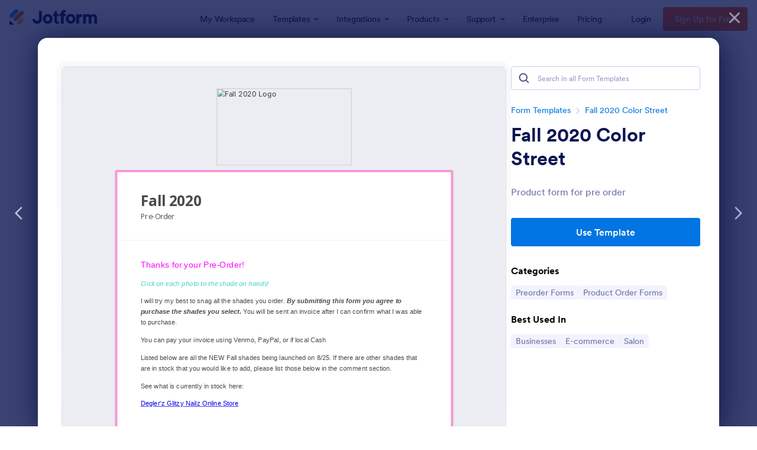

--- FILE ---
content_type: text/html; charset=UTF-8
request_url: https://www.jotform.com/form-templates/preview/202342813891151/classic&nofs&disableSmartEmbed=1
body_size: 18183
content:
<html style="overflow: hidden; scroll-behavior: smooth;" class="supernova" lang="en"><style type="text/css">body{
position:relative;
scroll-behavior: smooth;
opacity: 1 !important; /* some templates were hidden after window.load: https://www.jotform.com/form-templates/preview/240162793309053/classic&nofs */
margin: 0 !important;
padding: 16px !important;
}
body, html {
touch-action: auto
}
.jfCardForm .jfProgress {
bottom: 20px !important;
}
.jfCardForm .jfForm-backgroundOverlay,
.jfCardForm .jfForm-backgroundUnderlay {
height: 100%;
}
#CookieBanner,
.jfForm-fullscreen,
.jfQuestion-fullscreen,
.formFooter-wrapper,
.formFooter,
.error-navigation-container {
display: none !important;
}
.sr-only { position: absolute; width: 1px; height: 1px; padding: 0; margin: -1px; overflow: hidden; clip: rect(0, 0, 0, 0); border: 0; }
.jf-branding{display:none !important;}
.header-large h2.form-header {
font-size: 2em !important;
}
@media screen and (max-width: 768px) {
.form-all {
margin-top: 0 !important;
margin-bottom: 0 !important;
}
form {
margin: 0 !important;
}
}
/* product list bug fix */
@media screen and (max-width: 480px), screen and (max-device-width: 768px) and (orientation: portrait), screen and (max-device-width: 415px) and (orientation: landscape) {
.form-line[data-payment="true"] div[data-wrapper-react="true"] {
align-items: flex-start !important;
}
}
/* <END> product list bug fix */</style><head><meta name="viewport" content="width=device-width, initial-scale=1.0, maximum-scale=2.0, user-scalable=1"><meta name="googlebot" content="noindex,indexifembedded" /><meta name="robots" content="noindex,follow" /><link rel="alternate" type="application/json+oembed" href="https://www.jotform.com/oembed/?format=json&url=https%3A%2F%2Fform.jotform.com%2F202342813891151" title="oEmbed Form"><link rel="alternate" type="text/xml+oembed" href="https://www.jotform.com/oembed/?format=xml&url=https%3A%2F%2Fform.jotform.com%2F202342813891151" title="oEmbed Form"><link rel="shortcut icon" href="https://cdn.jotfor.ms/assets/img/favicons/favicon-2021-light%402x.png"><link rel="apple-touch-icon" href="https://cdn.jotfor.ms/assets/img/favicons/favicon-2021-light%402x.png"><title>Fall 2020</title><link type="text/css" rel="stylesheet" href="https://cdn.jotfor.ms/stylebuilder/static/form-common.css?v=bfad20d
"/><style type="text/css">@media print{*{-webkit-print-color-adjust: exact !important;color-adjust: exact !important;}.form-section{display:inline!important}.form-pagebreak{display:none!important}.form-section-closed{height:auto!important}.page-section{position:initial!important}}</style><link id="custom-font" type="text/css" rel="stylesheet" href="//fonts.googleapis.com/css?family=Open Sans:light,lightitalic,normal,italic,bold,bolditalic" /><link type="text/css" rel="stylesheet" href="https://cdn.jotfor.ms/themes/CSS/5e6b428acc8c4e222d1beb91.css?v=3.3.68116&themeRevisionID=5f30e2a790832f3e96009402"/><link type="text/css" rel="stylesheet" href="https://cdn.jotfor.ms/s/static/b29cf4f7f8d/css/styles/payment/payment_styles.css?3.3.68116" /><link type="text/css" rel="stylesheet" href="https://cdn.jotfor.ms/s/static/b29cf4f7f8d/css/styles/payment/payment_feature.css?3.3.68116" /><style type="text/css" id="form-designer-style">@import "https://fonts.googleapis.com/css?family=Open Sans:light,lightitalic,normal,italic,bold,bolditalic";
/* Injected CSS Code */
*,
*:after,
*:before {
box-sizing: border-box;
}
.form-all {
font-family: "Open Sans", sans-serif;
}
.main .jotform-form {
width: 100%;
padding: 0 3%;
}
.form-all {
display: flex;
flex-direction: column;
margin: 72px auto;
width: 100%;
max-width: 752px;
}
.form-line.form-line-active {
-webkit-transition-property: all;
-moz-transition-property: all;
-ms-transition-property: all;
-o-transition-property: all;
transition-property: all;
-webkit-transition-duration: 0.3s;
-moz-transition-duration: 0.3s;
-ms-transition-duration: 0.3s;
-o-transition-duration: 0.3s;
transition-duration: 0.3s;
-webkit-transition-timing-function: ease;
-moz-transition-timing-function: ease;
-ms-transition-timing-function: ease;
-o-transition-timing-function: ease;
transition-timing-function: ease;
background-color: #ffffe0;
}
.form-label-left,
.form-label-right {
width: 230px;
}
.form-label {
display: flex;
font-size: 16px;
font-weight: 500;
word-break: break-word;
}
.form-label.form-label-auto {
width: 100%;
margin-bottom: 14px;
}
.form-label-top {
width: 100%;
margin-bottom: 14px;
}
.form-label:not(.form-label-top) {
margin-right: 10px;
margin-top: .625em;
margin-bottom: .625em;
}
.form-label-right {
justify-content: flex-end;
text-align: right;
}
.form-all {
font-size: 16px;
}
.supernova {
background-color: #ffffff;
background-color: #ecedf3;
}
.supernova body {
background-color: transparent;
}
/* | */
@media screen and (min-width: 480px) {
.supernova .form-all {
border-radius: 3px;
box-shadow: 0 4px 4px rgba(87, 100, 126, 0.21);
}
}
/* | */
.supernova .form-all,
.form-all {
background-color: #ffffff;
}
.form-header-group {
border-color: #e6e6e6;
}
.form-matrix-table tr {
border-color: #e6e6e6;
}
.form-matrix-table tr:nth-child(2n) {
background-color: #f2f2f2;
}
.form-all {
color: #4a4a4a;
}
.form-header-group .form-header {
color: #4a4a4a;
}
.form-header-group .form-subHeader {
color: #646464;
}
.form-sub-label {
color: #646464;
}
.form-label-top,
.form-label-left,
.form-label-right,
.form-html {
color: #4a4a4a;
}
.form-checkbox-item label,
.form-radio-item label {
color: #646464;
}
.form-radio-item,
.form-checkbox-item {
padding-bottom: 0px !important;
}
.form-radio-item:last-child,
.form-checkbox-item:last-child {
padding-bottom: 0;
}
.radio-button-style-item {
background-position: center;
background-repeat: no-repeat;
background-size: 40px;
padding: 0;
margin: 0 12px 12px 0;
background-color: #4E4E4E;
border: 1px solid #696969;
}
.radio-button-style-item img {
opacity: 0;
}
.radio-button-style-item:nth-child(1) {
background-image: url("data:image/svg+xml,%3Csvg xmlns='//www.w3.org/2000/svg' fill='none' viewBox='0 0 60 62'%3E%3Cdefs/%3E%3Crect width='24' height='24' x='.5' y='.5' fill='%23fff' stroke='%23C3CAD8' rx='12'/%3E%3Crect width='24' height='24' x='.5' y='37.5' fill='%23fff' stroke='%232E69FF' rx='12'/%3E%3Ccircle cx='12.5' cy='49.5' r='8.5' fill='%232E69FF'/%3E%3Crect width='24' height='24' x='35.5' y='37.5' fill='%23fff' stroke='%23C3CAD8' rx='1.5'/%3E%3Crect width='24' height='24' x='35.5' y='37.5' fill='%232E69FF' stroke='%232E69FF' rx='1.5'/%3E%3Cpath stroke='%23fff' stroke-linecap='round' stroke-linejoin='round' stroke-width='2' d='M43 49.5l3.3 3.5 6.7-7'/%3E%3Crect width='24' height='24' x='35.5' y='.5' fill='%23fff' stroke='%23C3CAD8' rx='1.5'/%3E%3C/svg%3E");
}
.radio-button-style-item:nth-child(2) {
background-image: url("data:image/svg+xml,%3Csvg xmlns='//www.w3.org/2000/svg' fill='none' viewBox='0 0 60 63'%3E%3Cdefs/%3E%3Crect width='24' height='24' x='.5' y='.5' fill='%23fff' stroke='%23C3CAD8' rx='12'/%3E%3Crect width='24' height='24' x='.5' y='37.5' fill='%23fff' stroke='%232E69FF' rx='12'/%3E%3Crect width='24' height='24' x='35.5' y='37.5' fill='%23fff' stroke='%23C3CAD8' rx='1.5'/%3E%3Crect width='24' height='24' x='35.5' y='37.5' fill='%232E69FF' stroke='%232E69FF' rx='1.5'/%3E%3Crect width='24' height='24' x='35.5' y='.5' fill='%23fff' stroke='%23C3CAD8' rx='1.5'/%3E%3Crect width='24.9' height='24.9' x='.2' y='37.1' fill='%232E69FF' rx='12.5'/%3E%3Ccircle cx='12.7' cy='49.6' r='3.7' fill='%23fff'/%3E%3Crect width='24' height='24' x='35.5' y='37.5' fill='%23fff' stroke='%23C3CAD8' rx='1.5'/%3E%3Crect width='24' height='24' x='35.5' y='37.5' fill='%232E69FF' stroke='%232E69FF' rx='1.5'/%3E%3Crect width='7' height='7' x='44' y='46' fill='%23fff' rx='1'/%3E%3C/svg%3E");
}
.radio-button-style-item:nth-child(3) {
background-image: url("data:image/svg+xml,%3Csvg xmlns='//www.w3.org/2000/svg' fill='none' viewBox='0 0 62 63'%3E%3Cdefs/%3E%3Crect width='24' height='24' x='.5' y='.5' fill='%23fff' stroke='%23C3CAD8' rx='12'/%3E%3Crect width='22' height='22' x='1.5' y='1.5' stroke='%23C3CAD8' stroke-width='3' rx='11'/%3E%3Cpath fill='%232E69FF' d='M9.3 47c-.7-.8-1.8-.8-2.5 0-.8.7-.8 1.8 0 2.5l3.6 3.7c.4.4.8.6 1.3.6.6 0 1-.2 1.3-.6l12.9-13c.7-.7.7-1.8 0-2.5-.7-.8-1.8-.8-2.6 0L11.7 49.3 9.3 47z'/%3E%3Cpath fill='%232E69FF' d='M12.7 62.1c7 0 12.6-5.5 12.6-12.5 0-1-.8-1.8-1.8-1.8-1.1 0-1.8.7-1.8 1.8 0 5-4 9-9 9s-8.9-4-8.9-9a8.8 8.8 0 0112-8.4c.9.4 2-.2 2.3-1 .4-1-.2-2-1-2.4a12 12 0 00-4.4-.7C5.7 37.1.2 42.7.2 49.6c0 7 5.6 12.5 12.5 12.5z'/%3E%3Cmask id='a' fill='%23fff'%3E%3Crect width='25' height='25' x='35' rx='2'/%3E%3C/mask%3E%3Crect width='25' height='25' x='35' fill='%23fff' stroke='%23C3CAD8' stroke-width='6' mask='url(%23a)' rx='2'/%3E%3Cpath fill='%232E69FF' d='M51.5 39.8a1.5 1.5 0 000-3v3zm8.1 9.3a1.5 1.5 0 10-3 0h3zm-3.5 10h-17v3h17v-3zm-17.6-.6V40.3h-3v18.2h3zm.5-18.7h12.5v-3H39v3zm20.6 18.7v-9.4h-3v9.4h3zM39 59a.5.5 0 01-.5-.5h-3c0 2 1.6 3.5 3.5 3.5v-3zm17.1 3c2 0 3.5-1.5 3.5-3.5h-3c0 .3-.2.5-.5.5v3zM38.5 40.3c0-.3.3-.5.5-.5v-3c-1.9 0-3.5 1.6-3.5 3.5h3zM44.8 46.8c-.7-.8-1.8-.8-2.5 0-.8.7-.8 1.8 0 2.5l3.6 3.7c.3.3.7.5 1.3.5.5 0 .9-.2 1.2-.5l12.7-12.8c.7-.7.7-1.8 0-2.5-.7-.8-1.8-.8-2.6 0L47.2 49l-2.4-2.3z'/%3E%3C/svg%3E");
}
.radio-button-style-item:nth-child(4) {
background-image: url("data:image/svg+xml,%3Csvg xmlns='//www.w3.org/2000/svg' fill='none' viewBox='0 0 53 57'%3E%3Cdefs/%3E%3Ccircle cx='9' cy='9' r='9' fill='%23C3CAD8'/%3E%3Cpath stroke='%23C3CAD8' stroke-linecap='round' stroke-linejoin='round' stroke-width='4' d='M37 9l4.3 5L50 4'/%3E%3Ccircle cx='9' cy='47.8' r='9' fill='%232E69FF'/%3E%3Cpath stroke='%232E69FF' stroke-linecap='round' stroke-linejoin='round' stroke-width='4' d='M37.4 48.5l4.1 4.6 8.2-9.3'/%3E%3C/svg%3E");
}
.radio-button-style-item:nth-child(5) {
display: none;
}
.radio-button-style-item:nth-child(6) {
background-image: url("data:image/svg+xml,%3Csvg xmlns='//www.w3.org/2000/svg' fill='none' viewBox='0 0 45 63'%3E%3Cdefs/%3E%3Crect width='45' height='26' y='37' fill='%232E69FF' rx='13'/%3E%3Ccircle cx='31' cy='50' r='10' fill='%23fff'/%3E%3Crect width='45' height='26' fill='%23C3CAD8' rx='13'/%3E%3Ccircle cx='14' cy='13' r='10' fill='%23fff'/%3E%3C/svg%3E");
}
.radio-button-style-item:nth-child(7) {
background-image: url("data:image/svg+xml,%3Csvg xmlns='//www.w3.org/2000/svg' fill='none' viewBox='0 0 45 63'%3E%3Cdefs/%3E%3Crect width='45' height='26' y='37' fill='%232E69FF' rx='13'/%3E%3Ccircle cx='31' cy='50' r='10' fill='%23fff'/%3E%3Ccircle cx='27.4' cy='48.5' r='1.4' fill='%232E69FF'/%3E%3Ccircle cx='34.5' cy='48.5' r='1.4' fill='%232E69FF'/%3E%3Cpath fill='%232E69FF' d='M31 56c2 0 3.5-1.3 3.5-3h-7c0 1.7 1.6 3 3.5 3z'/%3E%3Crect width='45' height='26' fill='%23C3CAD8' rx='13'/%3E%3Ccircle cx='14' cy='13' r='10' fill='%23fff'/%3E%3Ccircle cx='10.4' cy='11.5' r='1.4' fill='%23C3CAD8'/%3E%3Ccircle cx='17.5' cy='11.5' r='1.4' fill='%23C3CAD8'/%3E%3Cpath fill='%23C3CAD8' d='M14 16c-2 0-3.5 1.3-3.5 3h7c0-1.7-1.6-3-3.5-3z'/%3E%3C/svg%3E");
}
.form-single-column .form-checkbox-item,
.form-single-column .form-radio-item {
width: 100%;
}
.form-checkbox-item .editor-container div,
.form-radio-item .editor-container div {
position: relative;
}
.form-checkbox-item .editor-container div:before,
.form-radio-item .editor-container div:before {
display: inline-block;
vertical-align: middle;
left: 0;
width: 20px;
height: 20px;
}
.form-radio-item:not(#foo),
.form-checkbox-item:not(#foo) {
position: relative;
}
.form-radio-item:not(#foo) .form-radio + span:before,
.form-checkbox-item:not(#foo) .form-radio + span:before,
.form-radio-item:not(#foo) .form-radio + span:after,
.form-checkbox-item:not(#foo) .form-radio + span:after,
.form-radio-item:not(#foo) .form-radio:checked + span div:after,
.form-checkbox-item:not(#foo) .form-radio:checked + span div:after,
.form-radio-item:not(#foo) .form-checkbox + span:before,
.form-checkbox-item:not(#foo) .form-checkbox + span:before,
.form-radio-item:not(#foo) .form-checkbox + span:after,
.form-checkbox-item:not(#foo) .form-checkbox + span:after,
.form-radio-item:not(#foo) .form-checkbox:checked + span div:after,
.form-checkbox-item:not(#foo) .form-checkbox:checked + span div:after {
display: none;
}
.form-radio-item:not(#foo) .form-radio + label:after,
.form-checkbox-item:not(#foo) .form-radio + label:after,
.form-radio-item:not(#foo) .form-radio + span:after,
.form-checkbox-item:not(#foo) .form-radio + span:after,
.form-radio-item:not(#foo) .form-checkbox + label:after,
.form-checkbox-item:not(#foo) .form-checkbox + label:after,
.form-radio-item:not(#foo) .form-checkbox + span:after,
.form-checkbox-item:not(#foo) .form-checkbox + span:after {
opacity: 1;
transform: scale(1);
}
.form-radio-item:not(#foo) label:after,
.form-checkbox-item:not(#foo) label:after {
background-color: #ffffff;
}
.form-radio-item:not(#foo) .form-checkbox + label,
.form-checkbox-item:not(#foo) .form-checkbox + label,
.form-radio-item:not(#foo) .form-checkbox + span,
.form-checkbox-item:not(#foo) .form-checkbox + span,
.form-radio-item:not(#foo) .form-radio + label,
.form-checkbox-item:not(#foo) .form-radio + label,
.form-radio-item:not(#foo) .form-radio + span,
.form-checkbox-item:not(#foo) .form-radio + span {
padding-left: 50px;
}
.form-radio-item:not(#foo) label,
.form-checkbox-item:not(#foo) label {
float: left;
}
.form-radio-item:not(#foo) label:before,
.form-checkbox-item:not(#foo) label:before,
.form-radio-item:not(#foo) .editor-container div:before,
.form-checkbox-item:not(#foo) .editor-container div:before {
content: '';
position: absolute;
display: inline-block;
vertical-align: baseline;
border-radius: 12px;
top: 0;
left: 4px;
width: 36px;
height: 22px;
cursor: pointer;
background: #C3CAD8;
}
.form-radio-item:not(#foo) label:after,
.form-checkbox-item:not(#foo) label:after,
.form-radio-item:not(#foo) .editor-container div:after,
.form-checkbox-item:not(#foo) .editor-container div:after {
content: '';
position: absolute;
z-index: 10;
display: inline-block;
top: 3px;
left: 8px;
width: 15px;
height: 15px;
border-radius: 12px;
-webkit-transition-property: all;
-moz-transition-property: all;
-ms-transition-property: all;
-o-transition-property: all;
transition-property: all;
-webkit-transition-duration: 0.2s;
-moz-transition-duration: 0.2s;
-ms-transition-duration: 0.2s;
-o-transition-duration: 0.2s;
transition-duration: 0.2s;
-webkit-transition-timing-function: ease;
-moz-transition-timing-function: ease;
-ms-transition-timing-function: ease;
-o-transition-timing-function: ease;
transition-timing-function: ease;
}
.form-radio-item:not(#foo) input:checked + label:before,
.form-checkbox-item:not(#foo) input:checked + label:before {
background: #487bff;
}
.form-radio-item:not(#foo) input:checked + label:after,
.form-checkbox-item:not(#foo) input:checked + label:after {
left: 20px;
}
.supernova {
height: 100%;
background-repeat: no-repeat;
background-attachment: scroll;
background-position: center top;
background-repeat: repeat;
}
.supernova {
background-image: none;
}
#stage {
background-image: none;
}
/* | */
.form-all {
background-repeat: no-repeat;
background-attachment: scroll;
background-position: center top;
background-repeat: repeat;
}
.form-header-group {
background-repeat: no-repeat;
background-attachment: scroll;
background-position: center top;
}
li.form-line {
margin-top: 12px;
margin-bottom: 12px;
}
.form-line {
padding: 12px 10px;
}
.form-all .qq-upload-button,
.form-all .form-submit-button,
.form-all .form-submit-reset,
.form-all .form-submit-print {
font-size: 1em;
padding: 9px 15px;
font-family: "Open Sans", sans-serif;
font-size: 16px;
font-weight: normal;
}
.form-all .form-pagebreak-back,
.form-all .form-pagebreak-next {
font-size: 1em;
padding: 9px 15px;
font-family: "Open Sans", sans-serif;
font-size: 16px;
font-weight: normal;
}
.header-large h1.form-header {
font-size: 2em;
}
.header-large h2.form-header {
font-size: 1.5em;
}
.header-large h3.form-header {
font-size: 1.17em;
}
.header-large h1 + .form-subHeader {
font-size: 1em;
}
.header-large h2 + .form-subHeader {
font-size: .875em;
}
.header-large h3 + .form-subHeader {
font-size: .75em;
}
.header-default h1.form-header {
font-size: 2em;
}
.header-default h2.form-header {
font-size: 1.5em;
}
.header-default h3.form-header {
font-size: 1.17em;
}
.header-default h1 + .form-subHeader {
font-size: 1em;
}
.header-default h2 + .form-subHeader {
font-size: .875em;
}
.header-default h3 + .form-subHeader {
font-size: .75em;
}
.header-small h1.form-header {
font-size: 2em;
}
.header-small h2.form-header {
font-size: 1.5em;
}
.header-small h3.form-header {
font-size: 1.17em;
}
.header-small h1 + .form-subHeader {
font-size: 1em;
}
.header-small h2 + .form-subHeader {
font-size: .875em;
}
.header-small h3 + .form-subHeader {
font-size: .75em;
}
.form-header-group {
text-align: left;
}
.form-header-group {
font-family: "Open Sans", sans-serif;
}
.form-section {
padding: 0px 38px;
}
div.form-header-group {
margin: 0px -38px;
}
div.form-header-group {
padding: 40px 52px;
}
.form-textbox,
.form-textarea {
padding: 1px 10px -1px 10px;
}
.form-textbox,
.form-textarea,
.form-radio-other-input,
.form-checkbox-other-input,
.form-captcha input,
.form-spinner input {
background-color: #ffffff;
}
[data-type="control_dropdown"] .form-input,
[data-type="control_dropdown"] .form-input-wide {
width: 310px !important;
}
.form-label {
font-family: "Open Sans", sans-serif;
}
li[data-type="control_image"] div {
text-align: left;
}
li[data-type="control_image"] img {
border: none;
border-width: 0px !important;
border-style: solid !important;
border-color: false !important;
}
.form-line-column {
width: calc(50% - 8px);
}
.form-line-column.form-line-column-clear {
width: calc(43%);
}
.form-line-error {
overflow: hidden;
-webkit-transition-property: none;
-moz-transition-property: none;
-ms-transition-property: none;
-o-transition-property: none;
transition-property: none;
-webkit-transition-duration: 0.3s;
-moz-transition-duration: 0.3s;
-ms-transition-duration: 0.3s;
-o-transition-duration: 0.3s;
transition-duration: 0.3s;
-webkit-transition-timing-function: ease;
-moz-transition-timing-function: ease;
-ms-transition-timing-function: ease;
-o-transition-timing-function: ease;
transition-timing-function: ease;
background-color: #fff4f4;
}
.form-line-error .form-error-message {
background-color: #f23a3c;
clear: both;
float: none;
}
.form-line-error .form-error-message .form-error-arrow {
border-bottom-color: #f23a3c;
}
.form-line-error input:not(#coupon-input),
.form-line-error textarea,
.form-line-error .form-validation-error {
border: 1px solid #f23a3c;
box-shadow: 0 0 3px #f23a3c;
}
.ie-8 .form-all {
margin-top: auto;
margin-top: initial;
}
.ie-8 .form-all:before {
display: none;
}
[data-type="control_clear"] {
display: none;
}
/* | */
@media screen and (max-width: 480px), screen and (max-device-width: 767px) and (orientation: portrait), screen and (max-device-width: 415px) and (orientation: landscape) {
.testOne {
letter-spacing: 0;
}
.form-all {
border: 0;
max-width: initial;
}
.form-sub-label-container {
width: 100%;
margin: 0;
margin-right: 0;
float: left;
box-sizing: border-box;
}
span.form-sub-label-container + span.form-sub-label-container {
margin-right: 0;
}
.form-sub-label {
white-space: normal;
}
.form-submit-button,
.form-submit-print,
.form-submit-reset {
width: 100%;
margin-left: 0!important;
}
div[id*=at_] {
font-size: 14px;
font-weight: 700;
height: 8px;
margin-top: 6px;
}
}
#propsFormLayout #enableFormCols {
display: none;
}
#propsLabels .sb-input-color + .sb-seperator + .sb-col-half + .sb-col-half.even {
display: none;
}
#propsRadio .sb-option.sb-col-half.even.sb-input-color + .sb-seperator + .sb-option,
#propsRadio .sb-option + .sb-seperator + .sb-option.sb-col-half {
display: none;
}
#propsRadio .sb-option.sb-col-half.even.sb-input-color {
padding-left: 18px;
padding-right: 12px;
}
#propsPageBreaks .sb-option:nth-child(20),
#propsPageBreaks .sb-seperator:nth-child(21) {
display: none;
}
#propsButtons .sb-option:nth-child(20),
#propsButtons .sb-seperator:nth-child(21) {
display: none;
}
#buttonSizeChangeContainer {
display: none;
}
#buttonSizeChangeContainer + .sb-option.sb-col-half.even {
padding-left: 18px;
padding-right: 12px;
}
/*PREFERENCES STYLE*/
.form-all {
font-family: Open Sans, sans-serif;
}
.form-all .qq-upload-button,
.form-all .form-submit-button,
.form-all .form-submit-reset,
.form-all .form-submit-print {
font-family: Open Sans, sans-serif;
}
.form-all .form-pagebreak-back-container,
.form-all .form-pagebreak-next-container {
font-family: Open Sans, sans-serif;
}
.form-header-group {
font-family: Open Sans, sans-serif;
}
.form-label {
font-family: Open Sans, sans-serif;
}
.form-label.form-label-auto {
display: block;
float: none;
text-align: left;
width: 100%;
}
.form-line {
margin-top: 12px;
margin-bottom: 12px;
}
.form-all {
max-width: 752px;
width: 100%;
}
.form-label.form-label-left,
.form-label.form-label-right,
.form-label.form-label-left.form-label-auto,
.form-label.form-label-right.form-label-auto {
width: 230px;
}
.form-all {
font-size: 16px
}
.form-all .qq-upload-button,
.form-all .qq-upload-button,
.form-all .form-submit-button,
.form-all .form-submit-reset,
.form-all .form-submit-print {
font-size: 16px
}
.form-all .form-pagebreak-back-container,
.form-all .form-pagebreak-next-container {
font-size: 16px
}
.supernova .form-all, .form-all {
background-color: #fff;
border: 1px solid transparent;
}
.form-all {
color: #4a4a4a;
}
.form-header-group .form-header {
color: #4a4a4a;
}
.form-header-group .form-subHeader {
color: #4a4a4a;
}
.form-label-top,
.form-label-left,
.form-label-right,
.form-html,
.form-checkbox-item label,
.form-radio-item label {
color: #4a4a4a;
}
.form-sub-label {
color: #646464;
}
.supernova {
background-color: #ecedf3;
}
.supernova body {
background: transparent;
}
.form-textbox,
.form-textarea,
.form-radio-other-input,
.form-checkbox-other-input,
.form-captcha input,
.form-spinner input {
background-color: #fff;
}
.supernova {
background-image: none;
}
#stage {
background-image: none;
}
.form-all {
background-image: none;
}
.form-all {
position: relative;
}
.form-all:before {
content: "";
background-image: url("https://www.jotform.com/uploads/deglerglitzynails/form_files/DEGLER%E2%80%99z%20Logo.5f410978b564c3.51429171.png");
display: inline-block;
height: 171px;
position: absolute;
background-size: 300px 171px;
background-repeat: no-repeat;
width: 100%;
}
.form-all { margin-top: 181px; }
.form-all:before {
top: -181px;
background-position: top center;
}
.ie-8 .form-all:before { display: none; }
.ie-8 {
margin-top: auto;
margin-top: initial;
}
/*PREFERENCES STYLE*/
/*PREFERENCES STYLE*/
/* NEW THEME STYLE */
.form-all {
margin-top: 72px;
background-color: undefined;
box-shadow: undefined
}
.form-line-active {
background-color: undefined;
}
.form-line-error {
background-color: undefined;
}
.form-line-error input:not(#coupon-input):not(.form-validation-error) {
border-color: undefined;
}
.form-label {
color: undefined;
}
.form-sub-label {
color: undefined;
}
.form-dropdown,
.form-textarea,
.form-textbox,
.form-checkbox + label:before, .form-radio + label:before,
.form-radio + span:before, .form-checkbox + span:before {
border-color: undefined;
background-color: undefined;
color: undefined;
}
.form-textbox::placeholder,
.form-dropdown:not(:required),
.form-dropdown:required:invalid {
color:undefined;
}
.rating-item label {
border-color: undefined;
background-color: undefined;
color: undefined;
}
.rating-item-title.for-to > label:first-child,
.rating-item-title.for-from > label:first-child,
.rating-item-title .editor-container * {
background-color: transparent;
color: undefined;
}
.appointmentCalendarContainer .monthYearPicker .pickerItem+.pickerItem {
border-left-color: undefined;
}
.appointmentCalendarContainer {
background-color: undefined;
border-color: undefined;
}
.appointmentCalendarContainer .currentDate,
.appointmentCalendarContainer .pickerItem .pickerYear,
.appointmentCalendarContainer .pickerItem .pickerMonth
{
color: undefined;
}
.appointmentCalendar .calendarDay {
color: undefined;
}
.appointmentCalendarContainer .monthYearPicker{
border-color: undefined;
}
.rating-item input:focus+label, .rating-item input:hover+label {
color: undefined;
}
.appointmentCalendar .calendarDay.isUnavailable,
::placeholder {
color: undefined;
}
.form-spinner-button-container > *,
.appointmentDayPickerButton,
.form-matrix-column-headers, .form-matrix-row-headers {
background-color: undefined;
}
.appointmentCalendar .dayOfWeek {
background-color: undefined;
color: undefined;
}
.form-matrix-values {
background-color: undefined;
}
.rating-item input:focus+label, .rating-item input:hover+label {
color: undefined;
background-color: undefined;
border-color: undefined;
}
.rating-item input:checked+label {
background-color: undefined;
border-color:undefined;
color: #fff;
}
.form-dropdown:hover, .form-textarea:hover, .form-textbox:hover, .form-checkbox:hover + label:before, .form-radio:hover + label:before {
border-color: undefined;
box-shadow: undefined;
}
.form-dropdown:focus, .form-textarea:focus, .form-textbox:focus, .form-checkbox:focus + label:before, .form-radio:focus + label:before {
border-color: undefined;
box-shadow: undefined;
}
.form-matrix-column-headers, .form-matrix-table td, .form-matrix-table td:last-child, .form-matrix-table th, .form-matrix-table th:last-child, .form-matrix-table tr:last-child td, .form-matrix-table tr:last-child th, .form-matrix-table tr:not([role=group])+tr[role=group] th,
.form-matrix-column-headers, .form-matrix-table td,
.form-matrix-table td:last-child, .form-matrix-table th,
.form-matrix-table th:last-child, .form-matrix-table tr:last-child td,
.form-matrix-table tr:last-child th,
.form-matrix-table tr:not([role=group])+tr[role=group] th
{
border-color: undefined;
color: undefined;
}
.form-matrix-headers.form-matrix-column-headers,
.isSelected .form-matrix-column-headers:nth-last-of-type(2) {
border-color: undefined;
}
.form-radio:checked + label:after {
background-color: undefined;
}
.form-checkbox:checked + label:before {
background-color: undefined;
border-color: undefined;
}
.form-radio:checked + label:before {
border-color: undefined;
}
.form-header {
color: undefined;
}
.jSignature, .signature-pad-passive {
border-color: undefined;
}
.form-header-group .form-subHeader {
color: undefined;
}
.form-header-group {
border-color: undefined;
}
.header-large {
color: undefined;
border-color: undefined;
}
li[data-type="control_text"] .form-html {
color: undefined;
}
li[data-type="control_datetime"] .extended .allowTime-container + .form-sub-label-container {
background-color: undefined;
}
.submit-button {
background-color: undefined;
border-color: undefined;
}
.submit-button:hover {
background-color: undefined;
border-color: undefined;
}
.form-sacl-button, form-submit-print {
color: undefined;
border-color: undefined;
}
.form-pagebreak-back {
background-color: undefined;
border-color: undefined;
}
.form-pagebreak-back:hover {
background-color: undefined;
border-color: undefined;
}
.form-pagebreak-next {
background-color: undefined;
border-color: undefined;
}
.form-pagebreak-next:hover {
background-color: undefined;
border-color: undefined;
}
.form-pagebreak, .form-pagebreak > div {
border-color: undefined;
}
.form-buttons-wrapper, .form-pagebreak, .form-submit-clear-wrapper {
border-color: undefined;
}
div.stageEmpty.isSmall {
border-color: undefined;
color: undefined;
}
/* NEW THEME STYLE */
/*PREFERENCES STYLE*/
/*__INSPECT_SEPERATOR__*/
.form-all {
border : 5px solid #f796d2 !important;
border-radius : 15px;
}
.form-single-column {
}
/* Injected CSS Code */</style><style type="text/css">body{ scroll-behavior: smooth; } body, html { touch-action: auto } .jfCardForm { overflow: hidden;} .jfCardForm .jfProgress { bottom: 20px !important; } .jfCardForm .jfForm-backgroundOverlay, .jfCardForm .jfForm-backgroundUnderlay { height: 100%; } .sr-only { position: absolute; width: 1px; height: 1px; padding: 0; margin: -1px; overflow: hidden; clip: rect(0, 0, 0, 0); border: 0; } html { -webkit-overflow-scrolling: touch; overflow: scroll; }body { height: 100%; overflow: scroll; }.form-line-error.donation_cont.form-validation-error, .form-line-error[data-type="control_paymentmethods"] {background: transparent !important;}.form-line-error.donation_cont .form-error-message, [data-type="control_paymentmethods"] .form-error-message {display:none;}.product-container-wrapper .form-sub-label-container{position:relative;}.product-container-wrapper .donation_currency {position: absolute;width: 46px;text-align: right;right: 10px !important;top: 10px;}.form-line-error.donation_cont.form-validation-error .form-radio+label:before, [data-type="control_paymentmethods"] .form-radio+label:before{border-color: rgba(195, 202, 216, 0.75) !important; box-shadow: none !important}</style><script type="text/javascript">document.addEventListener("DOMContentLoaded", function(test){
var user = {"username":"guest_0b542c2c8278e7ce","name":null,"email":null,"website":null,"time_zone":null,"account_type":{"name":"GUEST","currency":"USD","limits":{"submissions":10,"overSubmissions":10,"sslSubmissions":10,"payments":1,"uploads":104857600,"tickets":0,"subusers":0,"api-daily-limit":100,"views":1000,"formCount":5,"hipaaCompliance":false,"emails":{"reminderEmailBlocks":1},"fieldPerForm":100,"totalSubmissions":500,"signedDocuments":1,"elementPerWorkflow":100,"aiAgents":5,"aiConversations":10,"aiSessions":1000,"aiPhoneCall":600,"aiKnowledgeBase":30000,"aiAgentSms":1},"prices":{"monthly":0,"yearly":0,"biyearly":0},"plimusIDs":{"monthly":0,"yearly":0,"biyearly":0},"planType":"2022","currentPlanType":"2022","isVisible":false},"status":null,"created_at":null,"updated_at":null,"region":null,"is_verified":null,"allowMyApps":true,"allowStoreBuilder":true,"allowSign":true,"allowSignPublicLinkV2":true,"conditionEngineBetaUser":false,"isNewValidation":false,"singleSubmissionViewBetaUser":false,"newInsertUpdateDataBetaUser":false,"isBackendFieldValidationEnabled":false,"isInputTableBetaUserEnabled":true,"submissionQViewerBetaUser":false,"isAppsLaunched":true,"allowInboxSubThread":false,"allowNewThankYouPage":false,"allowDigest":false,"allowAutoDeleteSubmissions":false,"isAppSubdomainAllowed":true,"branding21":"1","allowWorkflowFeatures":true,"allowAllSubmissions":false,"reactivationAnnouncement":false,"allowPageBuilder":false,"allowAcademy":true,"allowDonationBox":true,"allowNewCondition":false,"allowMixedListing":true,"headerShowUpgrade":false,"allowWorkflowV2":true,"workflowAIActionEnabled":false,"workflowTestRunEnabled":false,"isDefaultToolPromptEnable":false,"isPortalUserManagementBetaUserEnabled":true,"allowAIAgentFormFiller":true,"aiAgentBetaUser":true,"AIAgentBetaAccepted":"1","aiAgentReleased":true,"aiFormBuilderBetaUserAgreement":"1","allowPaymentReusableForEnterprise":false,"aiSupportAgentEnabled":true,"isNewFolderStructureAvailable":false,"isTeamLabelsEnabledUser":false,"canCreateAIFormTemplate":false,"isNewFormTransferEnabled":true,"allowAIFormDesigner":false,"isAISmartPDFAllowed":false,"isUseFormCreationAnimations":true,"isSmartPDFFormViewSelectionAllowed":false,"isAllowCreateDocumentWithAI":false,"salesforceAIAgentBetaUser":false,"isAIProductsBetaAgreementAccepted":false,"isAISubmissionDocumentUser":"1","teamsBetaUser":"0","allowEncryptionV2":true,"isFormBuilderNewShare":false,"ofacUser":false,"isSupportersAllowedToLoginOptionEnabled":true,"isNewSMTPFlowEnabled":true,"showNewBadgesForWorkflow":false,"limitEstimation":null,"notifications":[],"forceHipaaModal":false,"identifier":"73bff5ee38a60bd81891132f346aba76","is2FAActive":false,"is2FAEnabled":false}
var userCreationDate = (user && user.created_at !== null) ? new Date(user.created_at) : null;
var signReleaseDate = new Date("2022-10-04");
var isGuestUser = !user || user.account_type.name === "GUEST";
var showSignWatermark = isGuestUser || userCreationDate.getTime() >= signReleaseDate.getTime();
// Mock _paypalCompleteJS as a constructor
window._paypalCompleteJS = function () {
this.initialization = function () {};
};
if (showSignWatermark) {
var signatureFields = document.querySelectorAll('[data-type="control_signature"]');
signatureFields.forEach(function(signatureField){
var inputArea = signatureField.querySelector(".signature-wrapper");
if (inputArea !== null) {
inputArea.style.position = "relative";
var div = document.createElement("div");
div.style = "position: absolute; bottom: 6px; right: 10px; font-size: 10px; font-family: Inter, sans-serif; pointer-events: none;";
var powerText = document.createElement("div");
powerText.innerText = "Powered by ";
var signSpan = document.createElement("span");
signSpan.style = "color: rgb(123, 182, 15); font-weight: 700;";
signSpan.innerText = "Jotform Sign";
powerText.appendChild(signSpan);
div.appendChild(powerText);
inputArea.appendChild(div);
}
});
}
if (document.querySelector("div.form-all") !== null){
var formOffset = window.getComputedStyle(document.querySelector("div.form-all"), ":before").getPropertyValue("top");
if(parseInt(formOffset.replace("px", "")) < 0){
document.querySelector("div.form-all").style.cssText = "margin-top:0 !important";
// document.querySelector("div.form-all").style.top = ( -1 * parseInt(formOffset.replace("px", "")) + "px");
document.querySelector("div.form-all").style.marginBottom = (-1 * parseInt(formOffset.replace("px", "")) + "px");
}
}
}, false);setInterval(function(){if (document.querySelectorAll("iframe").length) { document.querySelectorAll("iframe").forEach(function(embed, index){ embed.title = "Form Embed - " + (++index); }); } var form = document.querySelectorAll("form.jotform-form"); if(typeof form !== "undefined" && form && form.length){ form[0].setAttribute("action", "/form-templates/preview/thank-you/classic?"); form[0].setAttribute("method", "post"); } }, 1000); var _extScriptSources = '["https:\/\/cdn.jotfor.ms\/s\/static\/b29cf4f7f8d\/static\/prototype.forms.js","https:\/\/cdn.jotfor.ms\/s\/static\/b29cf4f7f8d\/static\/jotform.forms.js","https:\/\/cdn.jotfor.ms\/s\/static\/b29cf4f7f8d\/js\/punycode-1.4.1.min.js","https:\/\/cdn.jotfor.ms\/s\/static\/b29cf4f7f8d\/js\/payments\/validategateways.js","https:\/\/cdn.jotfor.ms\/s\/static\/b29cf4f7f8d\/js\/vendor\/smoothscroll.min.js","https:\/\/cdn.jotfor.ms\/s\/static\/b29cf4f7f8d\/js\/errorNavigation.js"]'; function loadInlineScripts(){	JotForm.newDefaultTheme = true;
JotForm.extendsNewTheme = false;
// {GPT_APP_SCRIPT}
JotForm.singleProduct = false;
JotForm.newPaymentUIForNewCreatedForms = false;
JotForm.texts = {"confirmEmail":"E-mail does not match","pleaseWait":"Please wait...","validateEmail":"You need to validate this e-mail","confirmClearForm":"Are you sure you want to clear the form","lessThan":"Your score should be less than or equal to","incompleteFields":"There are incomplete required fields. Please complete them.","required":"This field is required.","requireOne":"At least one field required.","requireEveryRow":"Every row is required.","requireEveryCell":"Every cell is required.","email":"Enter a valid e-mail address","alphabetic":"This field can only contain letters","numeric":"This field can only contain numeric values","alphanumeric":"This field can only contain letters and numbers.","cyrillic":"This field can only contain cyrillic characters","url":"This field can only contain a valid URL","currency":"This field can only contain currency values.","fillMask":"Field value must fill mask.","uploadExtensions":"You can only upload following files:","noUploadExtensions":"File has no extension file type (e.g. .txt, .png, .jpeg)","uploadFilesize":"File size cannot be bigger than:","uploadFilesizemin":"File size cannot be smaller than:","gradingScoreError":"Score total should only be less than or equal to","inputCarretErrorA":"Input should not be less than the minimum value:","inputCarretErrorB":"Input should not be greater than the maximum value:","maxDigitsError":"The maximum digits allowed is","minCharactersError":"The number of characters should not be less than the minimum value:","maxCharactersError":"The number of characters should not be more than the maximum value:","freeEmailError":"Free email accounts are not allowed","minSelectionsError":"The minimum required number of selections is ","maxSelectionsError":"The maximum number of selections allowed is ","pastDatesDisallowed":"Date must not be in the past.","dateLimited":"This date is unavailable.","dateInvalid":"This date is not valid. The date format is {format}","dateInvalidSeparate":"This date is not valid. Enter a valid {element}.","ageVerificationError":"You must be older than {minAge} years old to submit this form.","multipleFileUploads_typeError":"{file} has invalid extension. Only {extensions} are allowed.","multipleFileUploads_sizeError":"{file} is too large, maximum file size is {sizeLimit}.","multipleFileUploads_minSizeError":"{file} is too small, minimum file size is {minSizeLimit}.","multipleFileUploads_emptyError":"{file} is empty, please select files again without it.","multipleFileUploads_uploadFailed":"File upload failed, please remove it and upload the file again.","multipleFileUploads_onLeave":"The files are being uploaded, if you leave now the upload will be cancelled.","multipleFileUploads_fileLimitError":"Only {fileLimit} file uploads allowed.","dragAndDropFilesHere_infoMessage":"Drag and drop files here","chooseAFile_infoMessage":"Choose a file","maxFileSize_infoMessage":"Max. file size","generalError":"There are errors on the form. Please fix them before continuing.","generalPageError":"There are errors on this page. Please fix them before continuing.","wordLimitError":"Too many words. The limit is","wordMinLimitError":"Too few words. The minimum is","characterLimitError":"Too many Characters. The limit is","characterMinLimitError":"Too few characters. The minimum is","ccInvalidNumber":"Credit Card Number is invalid.","ccInvalidCVC":"CVC number is invalid.","ccInvalidExpireDate":"Expire date is invalid.","ccInvalidExpireMonth":"Expiration month is invalid.","ccInvalidExpireYear":"Expiration year is invalid.","ccMissingDetails":"Please fill up the credit card details.","ccMissingProduct":"Please select at least one product.","ccMissingDonation":"Please enter numeric values for donation amount.","disallowDecimals":"Please enter a whole number.","restrictedDomain":"This domain is not allowed","ccDonationMinLimitError":"Minimum amount is {minAmount} {currency}","requiredLegend":"All fields marked with * are required and must be filled.","geoPermissionTitle":"Permission Denied","geoPermissionDesc":"Check your browser's privacy settings.","geoNotAvailableTitle":"Position Unavailable","geoNotAvailableDesc":"Location provider not available. Please enter the address manually.","geoTimeoutTitle":"Timeout","geoTimeoutDesc":"Please check your internet connection and try again.","selectedTime":"Selected Time","formerSelectedTime":"Former Time","cancelAppointment":"Cancel Appointment","cancelSelection":"Cancel Selection","confirmSelection":"Confirm Selection","noSlotsAvailable":"No slots available","slotUnavailable":"{time} on {date} has been selected is unavailable. Please select another slot.","multipleError":"There are {count} errors on this page. Please correct them before moving on.","oneError":"There is {count} error on this page. Please correct it before moving on.","doneMessage":"Well done! All errors are fixed.","invalidTime":"Enter a valid time","doneButton":"Done","reviewSubmitText":"Review and Submit","nextButtonText":"Next","prevButtonText":"Previous","seeErrorsButton":"See Errors","notEnoughStock":"Not enough stock for the current selection","notEnoughStock_remainedItems":"Not enough stock for the current selection ({count} items left)","soldOut":"Sold Out","justSoldOut":"Just Sold Out","selectionSoldOut":"Selection Sold Out","subProductItemsLeft":"({count} items left)","startButtonText":"START","submitButtonText":"Submit","submissionLimit":"Sorry! Only one entry is allowed. <br> Multiple submissions are disabled for this form.","reviewBackText":"Back to Form","seeAllText":"See All","progressMiddleText":"of","fieldError":"field has an error.","error":"Error"};
JotForm.newPaymentUI = true;
JotForm.activeRedirect = "thanktext";
JotForm.uploadServerURL = "https://upload.jotform.com/upload";
JotForm.clearFieldOnHide="disable";
JotForm.submitError="jumpToFirstError";
JotForm.init(function(){
/*INIT-START*/
productID = {"0":"input_42_1006","1":"input_42_1007","2":"input_42_1008","3":"input_42_1012","4":"input_42_1009","5":"input_42_1010","6":"input_42_1011","7":"input_42_1037","8":"input_42_1038","9":"input_42_1044","10":"input_42_1043","11":"input_42_1045","12":"input_42_1046","13":"input_42_1048","14":"input_42_1047"};
paymentType = "product";
JotForm.setCurrencyFormat('USD',true, 'point');
JotForm.totalCounter({"input_42_1006":{"price":"11","quantityField":"input_42_quantity_1006_0"},"input_42_1007":{"price":"11","quantityField":"input_42_quantity_1007_0"},"input_42_1008":{"price":"11","quantityField":"input_42_quantity_1008_0"},"input_42_1012":{"price":"12","quantityField":"input_42_quantity_1012_0"},"input_42_1009":{"price":"12","quantityField":"input_42_quantity_1009_0"},"input_42_1010":{"price":"12","quantityField":"input_42_quantity_1010_0"},"input_42_1011":{"price":"12","quantityField":"input_42_quantity_1011_0"},"input_42_1037":{"price":"13","quantityField":"input_42_quantity_1037_0"},"input_42_1038":{"price":"13","quantityField":"input_42_quantity_1038_0"},"input_42_1044":{"price":"13","quantityField":"input_42_quantity_1044_0"},"input_42_1043":{"price":"13","quantityField":"input_42_quantity_1043_0"},"input_42_1045":{"price":"13","quantityField":"input_42_quantity_1045_0"},"input_42_1046":{"price":"13","quantityField":"input_42_quantity_1046_0"},"input_42_1048":{"price":"13","quantityField":"input_42_quantity_1048_0"},"input_42_1047":{"price":"13","quantityField":"input_42_quantity_1047_0"}});
$$('.form-product-custom_quantity').each(function(el, i){el.observe('blur', function(){isNaN(this.value) || this.value < 1 ? this.value = '0' : this.value = parseInt(this.value)})});
$$('.form-product-custom_quantity').each(function(el, i){el.observe('focus', function(){this.value == 0 ? this.value = '' : this.value})});
JotForm.paymentCategoryHandler(true, true, {}, {});
JotForm.handleProductLightbox();
if (window.JotForm && JotForm.accessible) $('input_49').setAttribute('tabindex',0);
if (window.JotForm && JotForm.accessible) $('input_51').setAttribute('tabindex',0);
JotForm.alterTexts(undefined);
JotForm.alterTexts({"couponApply":"Apply","couponBlank":"Please enter a coupon.","couponChange":"","couponEnter":"Enter coupon","couponExpired":"Coupon is expired. Please try another one.","couponInvalid":"Coupon is invalid.","couponValid":"Coupon is valid.","shippingShipping":"Shipping","taxTax":"Tax","totalSubtotal":"Subtotal","totalTotal":"Total"}, true);
/*INIT-END*/
});
setTimeout(function() {
JotForm.paymentExtrasOnTheFly([null,{"name":"fall2020","qid":"1","text":"Fall 2020","type":"control_head"},null,null,null,null,null,null,null,null,null,null,null,null,null,null,null,null,null,null,null,null,null,null,null,null,null,null,null,null,null,null,null,null,{"name":"name","qid":"34","text":"Name","type":"control_fullname"},{"name":"email","qid":"35","subLabel":"example@example.com","text":"Email","type":"control_email"},{"name":"addressplease","qid":"36","text":"Address","type":"control_address"},null,{"name":"wouldYou38","qid":"38","text":"Would you like more information about how to earn your wishlist for FREE?","type":"control_checkbox"},null,{"name":"submit","qid":"40","text":"Submit","type":"control_button"},null,{"name":"myProducts","qid":"42","text":"Fall 2020","type":"control_payment"},null,null,{"name":"input45","qid":"45","text":"Thanks for your Pre-Order!\nClick on each photo to the shade on hands!\nI will try my best to snag all the shades you order. By submitting this form you agree to purchase the shades you select. You will be sent an invoice after I can confirm what I was able to purchase. \nYou can pay your invoice using Venmo, PayPal, or if local Cash\nListed below are all the NEW Fall shades being launched on 8\u002F25. If there are other shades that are in stock that you would like to add, please list those below in the comment section. \nSee what is currently in stock here:\nDegler'z Glitzy Nailz Online Store","type":"control_text"},null,{"description":"","name":"email47","qid":"47","subLabel":"example@example.com","text":"Email","type":"control_email"},null,{"description":"","mde":"No","name":"pleaseAdd","qid":"49","subLabel":"","text":"Please add these in stock shades to my order also","type":"control_textarea","wysiwyg":"Disable"},null,{"description":"","mde":"No","name":"theseAre","qid":"51","subLabel":"","text":"These are not in stock but I would love to have them!","type":"control_textarea","wysiwyg":"Disable"}]);}, 20);
var all_spc = document.querySelectorAll("form[id='202342813891151'] .si" + "mple" + "_spc");
for (var i = 0; i < all_spc.length; i++)
{
all_spc[i].value = "202342813891151-202342813891151";
}
}</script></head><body style="overflow-x:hidden;"><form class="jotform-form" onsubmit="return typeof testSubmitFunction !== 'undefined' && testSubmitFunction();" action="/form-templates/preview/thank-you/classic" method="post" name="form_202342813891151" id="202342813891151" accept-charset="utf-8" autocomplete="on"><input type="hidden" name="formID" value="202342813891151" /><input type="hidden" id="JWTContainer" value="" /><input type="hidden" id="cardinalOrderNumber" value="" /><input type="hidden" id="jsExecutionTracker" name="jsExecutionTracker" value="build-date-1768625858753" /><input type="hidden" id="submitSource" name="submitSource" value="unknown" /><input type="hidden" id="submitDate" name="submitDate" value="undefined" /><input type="hidden" id="buildDate" name="buildDate" value="1768625858753" /><input type="hidden" name="uploadServerUrl" value="https://upload.jotform.com/upload" /><input type="hidden" name="eventObserverPayment" value="control_payment" /><div id="formCoverLogo" style="margin-bottom:10px" class="form-cover-wrapper form-has-cover form-page-cover-image-align-center"><div class="form-page-cover-image-wrapper" style="max-width:752px"><img src="https://www.jotform.com/uploads/deglerglitzynails/form_files/DEGLER%E2%80%99z%20Logo.5f410978b564c3.51429171.png" class="form-page-cover-image" width="300" height="171" alt="Fall 2020 Logo" style="aspect-ratio:300/171" /></div></div><div role="main" class="form-all"><ul class="form-section page-section" role="presentation"><li id="cid_1" class="form-input-wide" data-type="control_head"><div class="form-header-group header-large"><div class="header-text httal htvam"><h1 id="header_1" class="form-header" data-component="header" data-heading=\"h1\">Fall 2020</h1><div id="subHeader_1" class="form-subHeader">Pre-Order </div></div></div></li><li class="form-line" data-type="control_text" id="id_45"><div id="cid_45" class="form-input-wide" data-layout="full"><div id="text_45" class="form-html" data-component="text" tabindex="-1"><p><span style="color: #ff00ff; font-size: 14pt; font-family: arial black, sans-serif;">Thanks for your Pre-Order!</span></p><p><span style="color: #33cccc;"><em>Click on each photo to the shade on hands!</em></span></p><p><span style="font-family: helvetica, arial, sans-serif;">I will try my best to snag all the shades you order.<em><strong> By submitting this form you agree to purchase the shades you select.</strong></em> You will be sent an invoice after I can confirm what I was able to purchase. <br /></span></p><p><span style="font-family: helvetica, arial, sans-serif;">You can pay your invoice using Venmo, PayPal, or if local Cash</span></p><p><span style="font-family: helvetica, arial, sans-serif;">Listed below are all the NEW Fall shades being launched on 8/25. If there are other shades that are in stock that you would like to add, please list those below in the comment section. </span></p><p><span style="font-family: helvetica, arial, sans-serif;">See what is currently in stock here:</span></p><p><span style="font-family: helvetica, arial, sans-serif;"><a href="https://www.colorstreet.com/Deglerglitzynails/products" target="_blank" rel="nofollow noopener">Degler'z Glitzy Nailz Online Store</a></span></p></div></div></li><li class="form-line card-3col" data-type="control_payment" id="id_42" data-payment="true"><label class="form-label form-label-top category-enabled p-filter-one-column" id="label_42" for="input_42" aria-hidden="false"> Fall 2020 </label><div id="cid_42" class="form-input-wide" data-layout="full"><div data-wrapper-react="true"><div data-wrapper-react="true" class="product-container-wrapper"><div class="filter-container"><div class="multi-select-dropdown category-title-enabled hasSelectAll" id="payment-category-dropdown"><div class="dropdown-container"><div class="select-area" tabindex="0" role="button" aria-expanded="false"><span class="dropdown-hint">Categories:</span><span class="selected-values">All</span><i class="icon"></i></div><div class="select-content"><div class="options"><div aria-label="Categories:" class="option selected"><input type="checkbox" readonly="" checked="" value="All" /><span>All</span></div><div aria-label="Categories:" class="option "><input type="checkbox" readonly="" value="2001" /><span>Solids</span></div><div aria-label="Categories:" class="option "><input type="checkbox" readonly="" value="2002" /><span>Glitters</span></div><div aria-label="Categories:" class="option "><input type="checkbox" readonly="" value="2004" /><span>Glitter Nail Art Designs</span></div><div aria-label="Categories:" class="option "><input type="checkbox" readonly="" value="2006" /><span>Nail Art Designs</span></div></div></div></div></div></div><input type="hidden" name="simple_fpc" data-payment_type="payment" data-component="payment1" value="42" /><input type="hidden" name="payment_transaction_uuid" id="paymentTransactionId" /><input type="hidden" name="payment_version" id="payment_version" value="4" /><input type="hidden" name="payment_total_checksum" id="payment_total_checksum" data-component="payment2" /><input type="hidden" name="payment_discount_value" id="payment_discount_value" data-component="payment3" /><div id="image-overlay" class="overlay-content" style="display:none"><img id="current-image" /><span class="lb-prev-button">prev</span><span class="lb-next-button">next</span><span class="lb-close-button">( X )</span><span class="image-overlay-product-container"><ul class="form-overlay-item" hasicon="false" hasimages="false"></ul><ul class="form-overlay-item" pid="1006" hasicon="false" hasimages="true" iconvalue=""><li class="image-overlay-image"><img loading="lazy" src="https://www.jotform.com/uploads/deglerglitzynails/form_files/wood you rather.png" /></li><li class="image-overlay-image"><img loading="lazy" src="https://www.jotform.com/uploads/deglerglitzynails/form_files/woodyourather-social1 2.PNG" /></li></ul><ul class="form-overlay-item" pid="1007" hasicon="false" hasimages="true" iconvalue=""><li class="image-overlay-image"><img loading="lazy" src="https://www.jotform.com/uploads/deglerglitzynails/form_files/HOW YOU DUNE.png" /></li></ul><ul class="form-overlay-item" pid="1008" hasicon="false" hasimages="true" iconvalue=""><li class="image-overlay-image"><img loading="lazy" src="https://www.jotform.com/uploads/deglerglitzynails/form_files/SPACE CASE.png" /></li><li class="image-overlay-image"><img loading="lazy" src="https://www.jotform.com/uploads/deglerglitzynails/form_files/spacecase-social1.PNG" /></li></ul><ul class="form-overlay-item" hasicon="false" hasimages="false"></ul><ul class="form-overlay-item" pid="1012" hasicon="false" hasimages="true" iconvalue=""><li class="image-overlay-image"><img loading="lazy" src="https://www.jotform.com/uploads/deglerglitzynails/form_files/872AE8B1-B1B5-4EEA-92CA-9E595D26F068.png" /></li><li class="image-overlay-image"><img loading="lazy" src="https://www.jotform.com/uploads/deglerglitzynails/form_files/2653F926-9398-4DC6-9B98-6BBCB9197CEF.png" /></li></ul><ul class="form-overlay-item" pid="1009" hasicon="false" hasimages="true" iconvalue=""><li class="image-overlay-image"><img loading="lazy" src="https://www.jotform.com/uploads/deglerglitzynails/form_files/CHELSEA YA LATER.png" /></li><li class="image-overlay-image"><img loading="lazy" src="https://www.jotform.com/uploads/deglerglitzynails/form_files/chelseayalater-social1.PNG" /></li></ul><ul class="form-overlay-item" pid="1010" hasicon="false" hasimages="true" iconvalue=""><li class="image-overlay-image"><img loading="lazy" src="https://www.jotform.com/uploads/deglerglitzynails/form_files/03D0FD8B-A7C7-4B7B-AA6A-F51C9B06B0A9.png" /></li><li class="image-overlay-image"><img loading="lazy" src="https://www.jotform.com/uploads/deglerglitzynails/form_files/E6CCDE33-C304-44C3-BC5B-85021E7A67FA.png" /></li></ul><ul class="form-overlay-item" pid="1011" hasicon="false" hasimages="true" iconvalue=""><li class="image-overlay-image"><img loading="lazy" src="https://www.jotform.com/uploads/deglerglitzynails/form_files/AF556BCE-F0D1-46B2-939D-90C5885129CE.png" /></li><li class="image-overlay-image"><img loading="lazy" src="https://www.jotform.com/uploads/deglerglitzynails/form_files/1B40F8CD-CC54-417B-AB7A-B23B6EA43AD5.png" /></li></ul><ul class="form-overlay-item" hasicon="false" hasimages="false"></ul><ul class="form-overlay-item" pid="1037" hasicon="false" hasimages="true" iconvalue=""><li class="image-overlay-image"><img loading="lazy" src="https://www.jotform.com/uploads/deglerglitzynails/form_files/5D2E45CF-0622-4046-AE73-FD5F78A3A7C8.png" /></li><li class="image-overlay-image"><img loading="lazy" src="https://www.jotform.com/uploads/deglerglitzynails/form_files/18CBD23F-EEE2-41E5-BAAD-8B7A0B0329C1.png" /></li></ul><ul class="form-overlay-item" pid="1038" hasicon="false" hasimages="true" iconvalue=""><li class="image-overlay-image"><img loading="lazy" src="https://www.jotform.com/uploads/deglerglitzynails/form_files/87815412-3C77-4D37-90AC-3505D9402D75.png" /></li><li class="image-overlay-image"><img loading="lazy" src="https://www.jotform.com/uploads/deglerglitzynails/form_files/527EFE76-9867-471D-8CE0-30CDCF2C8CE7.png" /></li></ul><ul class="form-overlay-item" hasicon="false" hasimages="false"></ul><ul class="form-overlay-item" pid="1044" hasicon="false" hasimages="true" iconvalue=""><li class="image-overlay-image"><img loading="lazy" src="https://www.jotform.com/uploads/deglerglitzynails/form_files/C3391234-AD26-4D0E-A0EA-5DE0431ABD7B.png" /></li><li class="image-overlay-image"><img loading="lazy" src="https://www.jotform.com/uploads/deglerglitzynails/form_files/654BB0BC-1EF9-4AE5-858A-8399D219B734.png" /></li></ul><ul class="form-overlay-item" pid="1043" hasicon="false" hasimages="true" iconvalue=""><li class="image-overlay-image"><img loading="lazy" src="https://www.jotform.com/uploads/deglerglitzynails/form_files/5081A0BF-FC3F-4C6E-A4D2-9612CB1EEDBE.png" /></li><li class="image-overlay-image"><img loading="lazy" src="https://www.jotform.com/uploads/deglerglitzynails/form_files/2B9359D5-814F-4C61-8812-25370AFBA92A.png" /></li></ul><ul class="form-overlay-item" pid="1045" hasicon="false" hasimages="true" iconvalue=""><li class="image-overlay-image"><img loading="lazy" src="https://www.jotform.com/uploads/deglerglitzynails/form_files/64AB3EB8-F82C-45E4-909B-D8DC0FAA0099.png" /></li><li class="image-overlay-image"><img loading="lazy" src="https://www.jotform.com/uploads/deglerglitzynails/form_files/F4F4CA0F-5A2E-40F6-B2BC-AD56B880E579.png" /></li></ul><ul class="form-overlay-item" pid="1046" hasicon="false" hasimages="true" iconvalue=""><li class="image-overlay-image"><img loading="lazy" src="https://www.jotform.com/uploads/deglerglitzynails/form_files/D6AA9671-9F02-4901-8B32-5880B09D10D1.png" /></li><li class="image-overlay-image"><img loading="lazy" src="https://www.jotform.com/uploads/deglerglitzynails/form_files/1A1C1690-83B6-45A9-975B-CE2E4454AFB9.png" /></li></ul><ul class="form-overlay-item" pid="1048" hasicon="false" hasimages="true" iconvalue=""><li class="image-overlay-image"><img loading="lazy" src="https://www.jotform.com/uploads/deglerglitzynails/form_files/4BFD04A7-73C4-40A5-93A8-C14CB3D93EBE.png" /></li><li class="image-overlay-image"><img loading="lazy" src="https://www.jotform.com/uploads/deglerglitzynails/form_files/60844546-FCE9-4D0A-AEAA-C6439449B909.png" /></li></ul><ul class="form-overlay-item" pid="1047" hasicon="false" hasimages="true" iconvalue=""><li class="image-overlay-image"><img loading="lazy" src="https://www.jotform.com/uploads/deglerglitzynails/form_files/A0D38096-F2EE-4F2F-A654-D1ADDFDCFA0C.png" /></li><li class="image-overlay-image"><img loading="lazy" src="https://www.jotform.com/uploads/deglerglitzynails/form_files/7B171D91-ADCC-404E-B0E7-049825BF76F7.png" /></li></ul></span></div><div data-wrapper-react="true"><span class="form-product-category-item " category="2001"><b>Solids</b><span class="selected-items-icon"></span></span><span class="form-product-item hover-product-item on_col1 show_image show_option full_img new_ui" categories="2001" active-category="2001" pid="1006" aria-labelledby="label_42"><div data-wrapper-react="true" class="form-product-item-detail new_ui"><div class="p_col"><div class="p_checkbox"><input class="form-checkbox form-product-input" type="checkbox" id="input_42_1006" name="q42_myProducts[][id]" data-inputname="q42_myProducts[][id]" readonly="" aria-label="Select Product: Wood You Rather" data-is-default-required="false" data-is-default-selected="false" value="1006" /><div class="checked"></div><div class="select_border"></div></div></div><div class="p_image"><div class="image_area form-product-image-with-options"><div style="position:absolute;width:100%;height:100%"><img loading="lazy" role="img" aria-label="Wood You Rather" alt="Wood You Rather Product Image" style="width:100%;height:100%;object-fit:contain" src="https://www.jotform.com/uploads/deglerglitzynails/form_files/wood%20you%20rather.png" /></div></div></div><div for="input_42_1006" class="form-product-container"><span data-wrapper-react="true"><div class="title_description"><span class="form-product-name" id="product-name-input_42_1006">Wood You Rather</span><span class="form-product-description" id="product-name-description-input_42_1006"></span></div><span class="form-product-details"><b><span data-wrapper-react="true">$<span id="input_42_1006_price">11.00</span></span></b></span></span><span class="form-sub-label-container" style="vertical-align:top"><label class="form-sub-label" for="input_42_quantity_1006_0" style="min-height:13px">Quantity</label><span class="select_cont"><select class="form-dropdown" name="q42_myProducts[special_1006][item_0]" id="input_42_quantity_1006_0" aria-label="Select Quantity"><option value="1">1</option><option value="2">2</option><option value="3">3</option><option value="4">4</option><option value="5">5</option><option value="6">6</option><option value="7">7</option><option value="8">8</option><option value="9">9</option><option value="10">10</option></select></span></span></div><div class="focus_action_button_container" style="pointer-events:auto"><a class="btn-inline-product-delete" tabindex="0" role="button" aria-label="Delete Product" rel="nofollow noopener"> </a><a class="btn-inline-product-settings" tabindex="0" role="button" aria-label="Product Settings" rel="nofollow noopener"> </a></div></div></span><div class="p_item_separator "></div><span class="form-product-item hover-product-item on_col2 show_image show_option full_img new_ui" categories="2001" active-category="2001" pid="1007" aria-labelledby="label_42"><div data-wrapper-react="true" class="form-product-item-detail new_ui"><div class="p_col"><div class="p_checkbox"><input class="form-checkbox form-product-input" type="checkbox" id="input_42_1007" name="q42_myProducts[][id]" data-inputname="q42_myProducts[][id]" readonly="" aria-label="Select Product: How You Dune" data-is-default-required="false" data-is-default-selected="false" value="1007" /><div class="checked"></div><div class="select_border"></div></div></div><div class="p_image"><div class="image_area form-product-image-with-options"><div style="position:absolute;width:100%;height:100%"><img loading="lazy" role="img" aria-label="How You Dune" alt="How You Dune Product Image" style="width:100%;height:100%;object-fit:contain" src="https://www.jotform.com/uploads/deglerglitzynails/form_files/HOW%20YOU%20DUNE.png" /></div></div></div><div for="input_42_1007" class="form-product-container"><span data-wrapper-react="true"><div class="title_description"><span class="form-product-name" id="product-name-input_42_1007">How You Dune</span><span class="form-product-description" id="product-name-description-input_42_1007"></span></div><span class="form-product-details"><b><span data-wrapper-react="true">$<span id="input_42_1007_price">11.00</span></span></b></span></span><span class="form-sub-label-container" style="vertical-align:top"><label class="form-sub-label" for="input_42_quantity_1007_0" style="min-height:13px">Quantity</label><span class="select_cont"><select class="form-dropdown" name="q42_myProducts[special_1007][item_0]" id="input_42_quantity_1007_0" aria-label="Select Quantity"><option value="1">1</option><option value="2">2</option><option value="3">3</option><option value="4">4</option><option value="5">5</option><option value="6">6</option><option value="7">7</option><option value="8">8</option><option value="9">9</option><option value="10">10</option></select></span></span></div><div class="focus_action_button_container" style="pointer-events:auto"><a class="btn-inline-product-delete" tabindex="0" role="button" aria-label="Delete Product" rel="nofollow noopener"> </a><a class="btn-inline-product-settings" tabindex="0" role="button" aria-label="Product Settings" rel="nofollow noopener"> </a></div></div></span><div class="p_item_separator "></div><span class="form-product-item hover-product-item on_col3 show_image show_option full_img new_ui" categories="2001" active-category="2001" pid="1008" aria-labelledby="label_42"><div data-wrapper-react="true" class="form-product-item-detail new_ui"><div class="p_col"><div class="p_checkbox"><input class="form-checkbox form-product-input" type="checkbox" id="input_42_1008" name="q42_myProducts[][id]" data-inputname="q42_myProducts[][id]" readonly="" aria-label="Select Product: Space Case" data-is-default-required="false" data-is-default-selected="false" value="1008" /><div class="checked"></div><div class="select_border"></div></div></div><div class="p_image"><div class="image_area form-product-image-with-options"><div style="position:absolute;width:100%;height:100%"><img loading="lazy" role="img" aria-label="Space Case" alt="Space Case Product Image" style="width:100%;height:100%;object-fit:contain" src="https://www.jotform.com/uploads/deglerglitzynails/form_files/SPACE%20CASE.png" /></div></div></div><div for="input_42_1008" class="form-product-container"><span data-wrapper-react="true"><div class="title_description"><span class="form-product-name" id="product-name-input_42_1008">Space Case</span><span class="form-product-description" id="product-name-description-input_42_1008"></span></div><span class="form-product-details"><b><span data-wrapper-react="true">$<span id="input_42_1008_price">11.00</span></span></b></span></span><span class="form-sub-label-container" style="vertical-align:top"><label class="form-sub-label" for="input_42_quantity_1008_0" style="min-height:13px">Quantity</label><span class="select_cont"><select class="form-dropdown" name="q42_myProducts[special_1008][item_0]" id="input_42_quantity_1008_0" aria-label="Select Quantity"><option value="1">1</option><option value="2">2</option><option value="3">3</option><option value="4">4</option><option value="5">5</option><option value="6">6</option><option value="7">7</option><option value="8">8</option><option value="9">9</option><option value="10">10</option></select></span></span></div><div class="focus_action_button_container" style="pointer-events:auto"><a class="btn-inline-product-delete" tabindex="0" role="button" aria-label="Delete Product" rel="nofollow noopener"> </a><a class="btn-inline-product-settings" tabindex="0" role="button" aria-label="Product Settings" rel="nofollow noopener"> </a></div></div></span><div class="p_item_separator last_p_seperator"></div><span class="form-product-category-item " category="2002"><b>Glitters</b><span class="selected-items-icon"></span></span><span class="form-product-item hover-product-item on_col1 show_image show_option full_img new_ui" categories="2002" active-category="2002" pid="1012" aria-labelledby="label_42"><div data-wrapper-react="true" class="form-product-item-detail new_ui"><div class="p_col"><div class="p_checkbox"><input class="form-checkbox form-product-input" type="checkbox" id="input_42_1012" name="q42_myProducts[][id]" data-inputname="q42_myProducts[][id]" readonly="" aria-label="Select Product: Scot Topic" data-is-default-required="false" data-is-default-selected="false" value="1012" /><div class="checked"></div><div class="select_border"></div></div></div><div class="p_image"><div class="image_area form-product-image-with-options"><div style="position:absolute;width:100%;height:100%"><img loading="lazy" role="img" aria-label="Scot Topic" alt="Scot Topic Product Image" style="width:100%;height:100%;object-fit:contain" src="https://www.jotform.com/uploads/deglerglitzynails/form_files/872AE8B1-B1B5-4EEA-92CA-9E595D26F068.png" /></div></div></div><div for="input_42_1012" class="form-product-container"><span data-wrapper-react="true"><div class="title_description"><span class="form-product-name" id="product-name-input_42_1012">Scot Topic</span><span class="form-product-description" id="product-name-description-input_42_1012"></span></div><span class="form-product-details"><b><span data-wrapper-react="true">$<span id="input_42_1012_price">12.00</span></span></b></span></span><span class="form-sub-label-container" style="vertical-align:top"><label class="form-sub-label" for="input_42_quantity_1012_0" style="min-height:13px">Quantity</label><span class="select_cont"><select class="form-dropdown" name="q42_myProducts[special_1012][item_0]" id="input_42_quantity_1012_0" aria-label="Select Quantity"><option value="1">1</option><option value="2">2</option><option value="3">3</option><option value="4">4</option><option value="5">5</option><option value="6">6</option><option value="7">7</option><option value="8">8</option><option value="9">9</option><option value="10">10</option></select></span></span></div><div class="focus_action_button_container" style="pointer-events:auto"><a class="btn-inline-product-delete" tabindex="0" role="button" aria-label="Delete Product" rel="nofollow noopener"> </a><a class="btn-inline-product-settings" tabindex="0" role="button" aria-label="Product Settings" rel="nofollow noopener"> </a></div></div></span><div class="p_item_separator "></div><span class="form-product-item hover-product-item on_col2 show_image show_option full_img new_ui" categories="2002" active-category="2002" pid="1009" aria-labelledby="label_42"><div data-wrapper-react="true" class="form-product-item-detail new_ui"><div class="p_col"><div class="p_checkbox"><input class="form-checkbox form-product-input" type="checkbox" id="input_42_1009" name="q42_myProducts[][id]" data-inputname="q42_myProducts[][id]" readonly="" aria-label="Select Product: Chelsea Ya Later" data-is-default-required="false" data-is-default-selected="false" value="1009" /><div class="checked"></div><div class="select_border"></div></div></div><div class="p_image"><div class="image_area form-product-image-with-options"><div style="position:absolute;width:100%;height:100%"><img loading="lazy" role="img" aria-label="Chelsea Ya Later" alt="Chelsea Ya Later Product Image" style="width:100%;height:100%;object-fit:contain" src="https://www.jotform.com/uploads/deglerglitzynails/form_files/CHELSEA%20YA%20LATER.png" /></div></div></div><div for="input_42_1009" class="form-product-container"><span data-wrapper-react="true"><div class="title_description"><span class="form-product-name" id="product-name-input_42_1009">Chelsea Ya Later</span><span class="form-product-description" id="product-name-description-input_42_1009"></span></div><span class="form-product-details"><b><span data-wrapper-react="true">$<span id="input_42_1009_price">12.00</span></span></b></span></span><span class="form-sub-label-container" style="vertical-align:top"><label class="form-sub-label" for="input_42_quantity_1009_0" style="min-height:13px">Quantity</label><span class="select_cont"><select class="form-dropdown" name="q42_myProducts[special_1009][item_0]" id="input_42_quantity_1009_0" aria-label="Select Quantity"><option value="1">1</option><option value="2">2</option><option value="3">3</option><option value="4">4</option><option value="5">5</option><option value="6">6</option><option value="7">7</option><option value="8">8</option><option value="9">9</option><option value="10">10</option></select></span></span></div><div class="focus_action_button_container" style="pointer-events:auto"><a class="btn-inline-product-delete" tabindex="0" role="button" aria-label="Delete Product" rel="nofollow noopener"> </a><a class="btn-inline-product-settings" tabindex="0" role="button" aria-label="Product Settings" rel="nofollow noopener"> </a></div></div></span><div class="p_item_separator "></div><span class="form-product-item hover-product-item on_col3 show_image show_option full_img new_ui" categories="2002" active-category="2002" pid="1010" aria-labelledby="label_42"><div data-wrapper-react="true" class="form-product-item-detail new_ui"><div class="p_col"><div class="p_checkbox"><input class="form-checkbox form-product-input" type="checkbox" id="input_42_1010" name="q42_myProducts[][id]" data-inputname="q42_myProducts[][id]" readonly="" aria-label="Select Product: Juneau the Drill" data-is-default-required="false" data-is-default-selected="false" value="1010" /><div class="checked"></div><div class="select_border"></div></div></div><div class="p_image"><div class="image_area form-product-image-with-options"><div style="position:absolute;width:100%;height:100%"><img loading="lazy" role="img" aria-label="Juneau the Drill" alt="Juneau the Drill Product Image" style="width:100%;height:100%;object-fit:contain" src="https://www.jotform.com/uploads/deglerglitzynails/form_files/03D0FD8B-A7C7-4B7B-AA6A-F51C9B06B0A9.png" /></div></div></div><div for="input_42_1010" class="form-product-container"><span data-wrapper-react="true"><div class="title_description"><span class="form-product-name" id="product-name-input_42_1010">Juneau the Drill</span><span class="form-product-description" id="product-name-description-input_42_1010"></span></div><span class="form-product-details"><b><span data-wrapper-react="true">$<span id="input_42_1010_price">12.00</span></span></b></span></span><span class="form-sub-label-container" style="vertical-align:top"><label class="form-sub-label" for="input_42_quantity_1010_0" style="min-height:13px">Quantity</label><span class="select_cont"><select class="form-dropdown" name="q42_myProducts[special_1010][item_0]" id="input_42_quantity_1010_0" aria-label="Select Quantity"><option value="1">1</option><option value="2">2</option><option value="3">3</option><option value="4">4</option><option value="5">5</option><option value="6">6</option><option value="7">7</option><option value="8">8</option><option value="9">9</option><option value="10">10</option></select></span></span></div><div class="focus_action_button_container" style="pointer-events:auto"><a class="btn-inline-product-delete" tabindex="0" role="button" aria-label="Delete Product" rel="nofollow noopener"> </a><a class="btn-inline-product-settings" tabindex="0" role="button" aria-label="Product Settings" rel="nofollow noopener"> </a></div></div></span><div class="p_item_separator "></div><span class="form-product-item hover-product-item on_col1 show_image show_option full_img new_ui" categories="2002" active-category="2002" pid="1011" aria-labelledby="label_42"><div data-wrapper-react="true" class="form-product-item-detail new_ui"><div class="p_col"><div class="p_checkbox"><input class="form-checkbox form-product-input" type="checkbox" id="input_42_1011" name="q42_myProducts[][id]" data-inputname="q42_myProducts[][id]" readonly="" aria-label="Select Product: Soho-ver It" data-is-default-required="false" data-is-default-selected="false" value="1011" /><div class="checked"></div><div class="select_border"></div></div></div><div class="p_image"><div class="image_area form-product-image-with-options"><div style="position:absolute;width:100%;height:100%"><img loading="lazy" role="img" aria-label="Soho-ver It" alt="Soho-ver It Product Image" style="width:100%;height:100%;object-fit:contain" src="https://www.jotform.com/uploads/deglerglitzynails/form_files/AF556BCE-F0D1-46B2-939D-90C5885129CE.png" /></div></div></div><div for="input_42_1011" class="form-product-container"><span data-wrapper-react="true"><div class="title_description"><span class="form-product-name" id="product-name-input_42_1011">Soho-ver It</span><span class="form-product-description" id="product-name-description-input_42_1011"></span></div><span class="form-product-details"><b><span data-wrapper-react="true">$<span id="input_42_1011_price">12.00</span></span></b></span></span><span class="form-sub-label-container" style="vertical-align:top"><label class="form-sub-label" for="input_42_quantity_1011_0" style="min-height:13px">Quantity</label><span class="select_cont"><select class="form-dropdown" name="q42_myProducts[special_1011][item_0]" id="input_42_quantity_1011_0" aria-label="Select Quantity"><option value="1">1</option><option value="2">2</option><option value="3">3</option><option value="4">4</option><option value="5">5</option><option value="6">6</option><option value="7">7</option><option value="8">8</option><option value="9">9</option><option value="10">10</option></select></span></span></div><div class="focus_action_button_container" style="pointer-events:auto"><a class="btn-inline-product-delete" tabindex="0" role="button" aria-label="Delete Product" rel="nofollow noopener"> </a><a class="btn-inline-product-settings" tabindex="0" role="button" aria-label="Product Settings" rel="nofollow noopener"> </a></div></div></span><div class="p_item_separator last_p_seperator"></div><span class="form-product-category-item " category="2004"><b>Glitter Nail Art Designs</b><span class="selected-items-icon"></span></span><span class="form-product-item hover-product-item on_col1 show_image show_option full_img new_ui" categories="2004" active-category="2004" pid="1037" aria-labelledby="label_42"><div data-wrapper-react="true" class="form-product-item-detail new_ui"><div class="p_col"><div class="p_checkbox"><input class="form-checkbox form-product-input" type="checkbox" id="input_42_1037" name="q42_myProducts[][id]" data-inputname="q42_myProducts[][id]" readonly="" aria-label="Selected Product: Plaid Reputation" data-is-default-required="false" data-is-default-selected="true" checked="" value="1037" /><div class="checked"></div><div class="select_border"></div></div></div><div class="p_image"><div class="image_area form-product-image-with-options"><div style="position:absolute;width:100%;height:100%"><img loading="lazy" role="img" aria-label="Plaid Reputation" alt="Plaid Reputation Product Image" style="width:100%;height:100%;object-fit:contain" src="https://www.jotform.com/uploads/deglerglitzynails/form_files/5D2E45CF-0622-4046-AE73-FD5F78A3A7C8.png" /></div></div></div><div for="input_42_1037" class="form-product-container"><span data-wrapper-react="true"><div class="title_description"><span class="form-product-name" id="product-name-input_42_1037">Plaid Reputation</span><span class="form-product-description" id="product-name-description-input_42_1037"></span></div><span class="form-product-details"><b><span data-wrapper-react="true">$<span id="input_42_1037_price">13.00</span></span></b></span></span><span class="form-sub-label-container" style="vertical-align:top"><label class="form-sub-label" for="input_42_quantity_1037_0" style="min-height:13px">Quantity</label><span class="select_cont"><select class="form-dropdown" name="q42_myProducts[special_1037][item_0]" id="input_42_quantity_1037_0" aria-label="Select Quantity"><option value="1">1</option><option value="2">2</option><option value="3">3</option><option value="4">4</option><option value="5">5</option><option value="6">6</option><option value="7">7</option><option value="8">8</option><option value="9">9</option><option value="10">10</option></select></span></span></div><div class="focus_action_button_container" style="pointer-events:auto"><a class="btn-inline-product-delete" tabindex="0" role="button" aria-label="Delete Product" rel="nofollow noopener"> </a><a class="btn-inline-product-settings" tabindex="0" role="button" aria-label="Product Settings" rel="nofollow noopener"> </a></div></div></span><div class="p_item_separator "></div><span class="form-product-item hover-product-item on_col2 show_image show_option full_img new_ui" categories="2004" active-category="2004" pid="1038" aria-labelledby="label_42"><div data-wrapper-react="true" class="form-product-item-detail new_ui"><div class="p_col"><div class="p_checkbox"><input class="form-checkbox form-product-input" type="checkbox" id="input_42_1038" name="q42_myProducts[][id]" data-inputname="q42_myProducts[][id]" readonly="" aria-label="Select Product: Hiss and Tell" data-is-default-required="false" data-is-default-selected="false" value="1038" /><div class="checked"></div><div class="select_border"></div></div></div><div class="p_image"><div class="image_area form-product-image-with-options"><div style="position:absolute;width:100%;height:100%"><img loading="lazy" role="img" aria-label="Hiss and Tell" alt="Hiss and Tell Product Image" style="width:100%;height:100%;object-fit:contain" src="https://www.jotform.com/uploads/deglerglitzynails/form_files/87815412-3C77-4D37-90AC-3505D9402D75.png" /></div></div></div><div for="input_42_1038" class="form-product-container"><span data-wrapper-react="true"><div class="title_description"><span class="form-product-name" id="product-name-input_42_1038">Hiss and Tell</span><span class="form-product-description" id="product-name-description-input_42_1038"></span></div><span class="form-product-details"><b><span data-wrapper-react="true">$<span id="input_42_1038_price">13.00</span></span></b></span></span><span class="form-sub-label-container" style="vertical-align:top"><label class="form-sub-label" for="input_42_quantity_1038_0" style="min-height:13px">Quantity</label><span class="select_cont"><select class="form-dropdown" name="q42_myProducts[special_1038][item_0]" id="input_42_quantity_1038_0" aria-label="Select Quantity"><option value="1">1</option><option value="2">2</option><option value="3">3</option><option value="4">4</option><option value="5">5</option><option value="6">6</option><option value="7">7</option><option value="8">8</option><option value="9">9</option><option value="10">10</option></select></span></span></div><div class="focus_action_button_container" style="pointer-events:auto"><a class="btn-inline-product-delete" tabindex="0" role="button" aria-label="Delete Product" rel="nofollow noopener"> </a><a class="btn-inline-product-settings" tabindex="0" role="button" aria-label="Product Settings" rel="nofollow noopener"> </a></div></div></span><div class="p_item_separator last_p_seperator"></div><span class="form-product-category-item last_p_category" category="2006"><b>Nail Art Designs</b><span class="selected-items-icon"></span></span><span class="form-product-item hover-product-item on_col1 show_image show_option full_img new_ui" categories="2006" active-category="2006" pid="1044" aria-labelledby="label_42"><div data-wrapper-react="true" class="form-product-item-detail new_ui"><div class="p_col"><div class="p_checkbox"><input class="form-checkbox form-product-input" type="checkbox" id="input_42_1044" name="q42_myProducts[][id]" data-inputname="q42_myProducts[][id]" readonly="" aria-label="Select Product: Rustworthy " data-is-default-required="false" data-is-default-selected="false" value="1044" /><div class="checked"></div><div class="select_border"></div></div></div><div class="p_image"><div class="image_area form-product-image-with-options"><div style="position:absolute;width:100%;height:100%"><img loading="lazy" role="img" aria-label="Rustworthy " alt="Rustworthy Product Image" style="width:100%;height:100%;object-fit:contain" src="https://www.jotform.com/uploads/deglerglitzynails/form_files/C3391234-AD26-4D0E-A0EA-5DE0431ABD7B.png" /></div></div></div><div for="input_42_1044" class="form-product-container"><span data-wrapper-react="true"><div class="title_description"><span class="form-product-name" id="product-name-input_42_1044">Rustworthy </span><span class="form-product-description" id="product-name-description-input_42_1044"></span></div><span class="form-product-details"><b><span data-wrapper-react="true">$<span id="input_42_1044_price">13.00</span></span></b></span></span><span class="form-sub-label-container" style="vertical-align:top"><label class="form-sub-label" for="input_42_quantity_1044_0" style="min-height:13px">Quantity</label><span class="select_cont"><select class="form-dropdown" name="q42_myProducts[special_1044][item_0]" id="input_42_quantity_1044_0" aria-label="Select Quantity"><option value="1">1</option><option value="2">2</option><option value="3">3</option><option value="4">4</option><option value="5">5</option><option value="6">6</option><option value="7">7</option><option value="8">8</option><option value="9">9</option><option value="10">10</option></select></span></span></div><div class="focus_action_button_container" style="pointer-events:auto"><a class="btn-inline-product-delete" tabindex="0" role="button" aria-label="Delete Product" rel="nofollow noopener"> </a><a class="btn-inline-product-settings" tabindex="0" role="button" aria-label="Product Settings" rel="nofollow noopener"> </a></div></div></span><div class="p_item_separator "></div><span class="form-product-item hover-product-item on_col2 show_image show_desc show_option new_ui" categories="2006" active-category="2006" pid="1043" aria-labelledby="label_42"><div data-wrapper-react="true" class="form-product-item-detail new_ui"><div class="p_col"><div class="p_checkbox"><input class="form-checkbox form-product-input" type="checkbox" id="input_42_1043" name="q42_myProducts[][id]" data-inputname="q42_myProducts[][id]" readonly="" aria-label="Select Product: Smokes On You" data-is-default-required="false" data-is-default-selected="false" value="1043" /><div class="checked"></div><div class="select_border"></div></div></div><div class="p_image"><div class="image_area form-product-image-with-options"><div style="position:absolute;width:100%;height:100%"><img loading="lazy" role="img" aria-label="Smokes On You" alt="Smokes On You Product Image" style="width:100%;height:100%;object-fit:cover" src="https://www.jotform.com/uploads/deglerglitzynails/form_files/5081A0BF-FC3F-4C6E-A4D2-9612CB1EEDBE.png" /></div></div></div><div for="input_42_1043" class="form-product-container"><span data-wrapper-react="true"><div class="title_description"><span class="form-product-name" id="product-name-input_42_1043">Smokes On You</span><span class="form-product-description" id="product-name-description-input_42_1043">This is iridescent!</span></div><span class="form-product-details"><b><span data-wrapper-react="true">$<span id="input_42_1043_price">13.00</span></span></b></span></span><span class="form-sub-label-container" style="vertical-align:top"><label class="form-sub-label" for="input_42_quantity_1043_0" style="min-height:13px">Quantity</label><span class="select_cont"><select class="form-dropdown" name="q42_myProducts[special_1043][item_0]" id="input_42_quantity_1043_0" aria-label="Select Quantity"><option value="1">1</option><option value="2">2</option><option value="3">3</option><option value="4">4</option><option value="5">5</option><option value="6">6</option><option value="7">7</option><option value="8">8</option><option value="9">9</option><option value="10">10</option></select></span></span></div><div class="focus_action_button_container" style="pointer-events:auto"><a class="btn-inline-product-delete" tabindex="0" role="button" aria-label="Delete Product" rel="nofollow noopener"> </a><a class="btn-inline-product-settings" tabindex="0" role="button" aria-label="Product Settings" rel="nofollow noopener"> </a></div></div></span><div class="p_item_separator "></div><span class="form-product-item hover-product-item on_col3 show_image show_desc show_option full_img new_ui" categories="2006" active-category="2006" pid="1045" aria-labelledby="label_42"><div data-wrapper-react="true" class="form-product-item-detail new_ui"><div class="p_col"><div class="p_checkbox"><input class="form-checkbox form-product-input" type="checkbox" id="input_42_1045" name="q42_myProducts[][id]" data-inputname="q42_myProducts[][id]" readonly="" aria-label="Select Product: Suit Yourself" data-is-default-required="false" data-is-default-selected="false" value="1045" /><div class="checked"></div><div class="select_border"></div></div></div><div class="p_image"><div class="image_area form-product-image-with-options"><div style="position:absolute;width:100%;height:100%"><img loading="lazy" role="img" aria-label="Suit Yourself" alt="Suit Yourself Product Image" style="width:100%;height:100%;object-fit:contain" src="https://www.jotform.com/uploads/deglerglitzynails/form_files/64AB3EB8-F82C-45E4-909B-D8DC0FAA0099.png" /></div></div></div><div for="input_42_1045" class="form-product-container"><span data-wrapper-react="true"><div class="title_description"><span class="form-product-name" id="product-name-input_42_1045">Suit Yourself</span><span class="form-product-description" id="product-name-description-input_42_1045">This is iridescent!</span></div><span class="form-product-details"><b><span data-wrapper-react="true">$<span id="input_42_1045_price">13.00</span></span></b></span></span><span class="form-sub-label-container" style="vertical-align:top"><label class="form-sub-label" for="input_42_quantity_1045_0" style="min-height:13px">Quantity</label><span class="select_cont"><select class="form-dropdown" name="q42_myProducts[special_1045][item_0]" id="input_42_quantity_1045_0" aria-label="Select Quantity"><option value="1">1</option><option value="2">2</option><option value="3">3</option><option value="4">4</option><option value="5">5</option><option value="6">6</option><option value="7">7</option><option value="8">8</option><option value="9">9</option><option value="10">10</option></select></span></span></div><div class="focus_action_button_container" style="pointer-events:auto"><a class="btn-inline-product-delete" tabindex="0" role="button" aria-label="Delete Product" rel="nofollow noopener"> </a><a class="btn-inline-product-settings" tabindex="0" role="button" aria-label="Product Settings" rel="nofollow noopener"> </a></div></div></span><div class="p_item_separator "></div><span class="form-product-item hover-product-item on_col1 show_image show_option full_img new_ui" categories="2006" active-category="2006" pid="1046" aria-labelledby="label_42"><div data-wrapper-react="true" class="form-product-item-detail new_ui"><div class="p_col"><div class="p_checkbox"><input class="form-checkbox form-product-input" type="checkbox" id="input_42_1046" name="q42_myProducts[][id]" data-inputname="q42_myProducts[][id]" readonly="" aria-label="Select Product: Snake My Day" data-is-default-required="false" data-is-default-selected="false" value="1046" /><div class="checked"></div><div class="select_border"></div></div></div><div class="p_image"><div class="image_area form-product-image-with-options"><div style="position:absolute;width:100%;height:100%"><img loading="lazy" role="img" aria-label="Snake My Day" alt="Snake My Day Product Image" style="width:100%;height:100%;object-fit:contain" src="https://www.jotform.com/uploads/deglerglitzynails/form_files/D6AA9671-9F02-4901-8B32-5880B09D10D1.png" /></div></div></div><div for="input_42_1046" class="form-product-container"><span data-wrapper-react="true"><div class="title_description"><span class="form-product-name" id="product-name-input_42_1046">Snake My Day</span><span class="form-product-description" id="product-name-description-input_42_1046"></span></div><span class="form-product-details"><b><span data-wrapper-react="true">$<span id="input_42_1046_price">13.00</span></span></b></span></span><span class="form-sub-label-container" style="vertical-align:top"><label class="form-sub-label" for="input_42_quantity_1046_0" style="min-height:13px">Quantity</label><span class="select_cont"><select class="form-dropdown" name="q42_myProducts[special_1046][item_0]" id="input_42_quantity_1046_0" aria-label="Select Quantity"><option value="1">1</option><option value="2">2</option><option value="3">3</option><option value="4">4</option><option value="5">5</option><option value="6">6</option><option value="7">7</option><option value="8">8</option><option value="9">9</option><option value="10">10</option></select></span></span></div><div class="focus_action_button_container" style="pointer-events:auto"><a class="btn-inline-product-delete" tabindex="0" role="button" aria-label="Delete Product" rel="nofollow noopener"> </a><a class="btn-inline-product-settings" tabindex="0" role="button" aria-label="Product Settings" rel="nofollow noopener"> </a></div></div></span><div class="p_item_separator "></div><span class="form-product-item hover-product-item on_col2 show_image show_option full_img new_ui" categories="2006" active-category="2006" pid="1048" aria-labelledby="label_42"><div data-wrapper-react="true" class="form-product-item-detail new_ui"><div class="p_col"><div class="p_checkbox"><input class="form-checkbox form-product-input" type="checkbox" id="input_42_1048" name="q42_myProducts[][id]" data-inputname="q42_myProducts[][id]" readonly="" aria-label="Select Product: All Wild Up" data-is-default-required="false" data-is-default-selected="false" value="1048" /><div class="checked"></div><div class="select_border"></div></div></div><div class="p_image"><div class="image_area form-product-image-with-options"><div style="position:absolute;width:100%;height:100%"><img loading="lazy" role="img" aria-label="All Wild Up" alt="All Wild Up Product Image" style="width:100%;height:100%;object-fit:contain" src="https://www.jotform.com/uploads/deglerglitzynails/form_files/4BFD04A7-73C4-40A5-93A8-C14CB3D93EBE.png" /></div></div></div><div for="input_42_1048" class="form-product-container"><span data-wrapper-react="true"><div class="title_description"><span class="form-product-name" id="product-name-input_42_1048">All Wild Up</span><span class="form-product-description" id="product-name-description-input_42_1048"></span></div><span class="form-product-details"><b><span data-wrapper-react="true">$<span id="input_42_1048_price">13.00</span></span></b></span></span><span class="form-sub-label-container" style="vertical-align:top"><label class="form-sub-label" for="input_42_quantity_1048_0" style="min-height:13px">Quantity</label><span class="select_cont"><select class="form-dropdown" name="q42_myProducts[special_1048][item_0]" id="input_42_quantity_1048_0" aria-label="Select Quantity"><option value="1">1</option><option value="2">2</option><option value="3">3</option><option value="4">4</option><option value="5">5</option><option value="6">6</option><option value="7">7</option><option value="8">8</option><option value="9">9</option><option value="10">10</option></select></span></span></div><div class="focus_action_button_container" style="pointer-events:auto"><a class="btn-inline-product-delete" tabindex="0" role="button" aria-label="Delete Product" rel="nofollow noopener"> </a><a class="btn-inline-product-settings" tabindex="0" role="button" aria-label="Product Settings" rel="nofollow noopener"> </a></div></div></span><div class="p_item_separator "></div><span class="form-product-item hover-product-item on_col3 show_image show_option full_img new_ui" categories="2006" active-category="2006" pid="1047" aria-labelledby="label_42"><div data-wrapper-react="true" class="form-product-item-detail new_ui"><div class="p_col"><div class="p_checkbox"><input class="form-checkbox form-product-input" type="checkbox" id="input_42_1047" name="q42_myProducts[][id]" data-inputname="q42_myProducts[][id]" readonly="" aria-label="Select Product: Wing It On" data-is-default-required="false" data-is-default-selected="false" value="1047" /><div class="checked"></div><div class="select_border"></div></div></div><div class="p_image"><div class="image_area form-product-image-with-options"><div style="position:absolute;width:100%;height:100%"><img loading="lazy" role="img" aria-label="Wing It On" alt="Wing It On Product Image" style="width:100%;height:100%;object-fit:contain" src="https://www.jotform.com/uploads/deglerglitzynails/form_files/A0D38096-F2EE-4F2F-A654-D1ADDFDCFA0C.png" /></div></div></div><div for="input_42_1047" class="form-product-container"><span data-wrapper-react="true"><div class="title_description"><span class="form-product-name" id="product-name-input_42_1047">Wing It On</span><span class="form-product-description" id="product-name-description-input_42_1047"></span></div><span class="form-product-details"><b><span data-wrapper-react="true">$<span id="input_42_1047_price">13.00</span></span></b></span></span><span class="form-sub-label-container" style="vertical-align:top"><label class="form-sub-label" for="input_42_quantity_1047_0" style="min-height:13px">Quantity</label><span class="select_cont"><select class="form-dropdown" name="q42_myProducts[special_1047][item_0]" id="input_42_quantity_1047_0" aria-label="Select Quantity"><option value="1">1</option><option value="2">2</option><option value="3">3</option><option value="4">4</option><option value="5">5</option><option value="6">6</option><option value="7">7</option><option value="8">8</option><option value="9">9</option><option value="10">10</option></select></span></span></div><div class="focus_action_button_container" style="pointer-events:auto"><a class="btn-inline-product-delete" tabindex="0" role="button" aria-label="Delete Product" rel="nofollow noopener"> </a><a class="btn-inline-product-settings" tabindex="0" role="button" aria-label="Product Settings" rel="nofollow noopener"> </a></div></div></span><div class="payment_footer new_ui "><div class="total_area"><div class="form-payment-total"><div id="total-text">Total</div><div class="form-payment-price"><span data-wrapper-react="true">$<span id="payment_total">0.00</span></span></div></div></div></div></div></div></div></div></li><li class="form-line" data-type="control_checkbox" id="id_38"><label class="form-label form-label-top form-label-auto" id="label_38" aria-hidden="false"> Would you like more information about how to earn your wishlist for FREE? </label><div id="cid_38" class="form-input-wide" data-layout="full"><div class="form-single-column" role="group" aria-labelledby="label_38" data-component="checkbox"><span class="form-checkbox-item" style="clear:left"><span class="dragger-item"></span><input aria-describedby="label_38" type="checkbox" class="form-checkbox" id="input_38_0" name="q38_wouldYou38[]" value="That sounds fantastic! Sign me up!" /><label id="label_input_38_0" for="input_38_0">That sounds fantastic! Sign me up!</label></span><span class="form-checkbox-item" style="clear:left"><span class="dragger-item"></span><input aria-describedby="label_38" type="checkbox" class="form-checkbox" id="input_38_1" name="q38_wouldYou38[]" value="I would love some more information on this" /><label id="label_input_38_1" for="input_38_1">I would love some more information on this</label></span><span class="form-checkbox-item" style="clear:left"><span class="dragger-item"></span><input aria-describedby="label_38" type="checkbox" class="form-checkbox" id="input_38_2" name="q38_wouldYou38[]" value="Not right now, but maybe in a few weeks!" /><label id="label_input_38_2" for="input_38_2">Not right now, but maybe in a few weeks!</label></span><span class="form-checkbox-item" style="clear:left"><span class="dragger-item"></span><input aria-describedby="label_38" type="checkbox" class="form-checkbox" id="input_38_3" name="q38_wouldYou38[]" value="No thanks, I like paying full price for things" /><label id="label_input_38_3" for="input_38_3">No thanks, I like paying full price for things</label></span></div></div></li><li class="form-line jf-required" data-type="control_fullname" id="id_34"><label class="form-label form-label-top form-label-auto" id="label_34" for="first_34" aria-hidden="false"> Name<span class="form-required">*</span> </label><div id="cid_34" class="form-input-wide jf-required" data-layout="full"><div data-wrapper-react="true"><span class="form-sub-label-container" style="vertical-align:top" data-input-type="first"><input type="text" id="first_34" name="q34_name[first]" class="form-textbox validate[required]" data-defaultvalue="" autoComplete="section-input_34 given-name" size="10" data-component="first" aria-labelledby="label_34 sublabel_34_first" required="" value="" /><label class="form-sub-label" for="first_34" id="sublabel_34_first" style="min-height:13px">First Name</label></span><span class="form-sub-label-container" style="vertical-align:top" data-input-type="last"><input type="text" id="last_34" name="q34_name[last]" class="form-textbox validate[required]" data-defaultvalue="" autoComplete="section-input_34 family-name" size="15" data-component="last" aria-labelledby="label_34 sublabel_34_last" required="" value="" /><label class="form-sub-label" for="last_34" id="sublabel_34_last" style="min-height:13px">Last Name</label></span></div></div></li><li class="form-line jf-required" data-type="control_email" id="id_35"><label class="form-label form-label-top form-label-auto" id="label_35" for="input_35" aria-hidden="false"> Email<span class="form-required">*</span> </label><div id="cid_35" class="form-input-wide jf-required" data-layout="half"> <span class="form-sub-label-container" style="vertical-align:top"><input type="email" id="input_35" name="q35_email" class="form-textbox validate[required, Email]" data-defaultvalue="" autoComplete="section-input_35 email" style="width:310px" size="310" data-component="email" aria-labelledby="label_35 sublabel_input_35" required="" value="" /><label class="form-sub-label" for="input_35" id="sublabel_input_35" style="min-height:13px">example@example.com</label></span> </div></li><li class="form-line" data-type="control_address" id="id_36"><label class="form-label form-label-top form-label-auto" id="label_36" for="input_36_addr_line1" aria-hidden="false"> Address </label><div id="cid_36" class="form-input-wide" data-layout="full"><div summary="" class="form-address-table jsTest-addressField"><div class="form-address-line-wrapper jsTest-address-line-wrapperField"><span class="form-address-line form-address-street-line jsTest-address-lineField"><span class="form-sub-label-container" style="vertical-align:top"><input type="text" id="input_36_addr_line1" name="q36_addressplease[addr_line1]" class="form-textbox form-address-line" data-defaultvalue="" autoComplete="section-input_36 address-line1" data-component="address_line_1" aria-labelledby="label_36 sublabel_36_addr_line1" value="" /><label class="form-sub-label" for="input_36_addr_line1" id="sublabel_36_addr_line1" style="min-height:13px">Street Address</label></span></span></div><div class="form-address-line-wrapper jsTest-address-line-wrapperField"><span class="form-address-line form-address-street-line jsTest-address-lineField"><span class="form-sub-label-container" style="vertical-align:top"><input type="text" id="input_36_addr_line2" name="q36_addressplease[addr_line2]" class="form-textbox form-address-line" data-defaultvalue="" autoComplete="section-input_36 address-line2" data-component="address_line_2" aria-labelledby="label_36 sublabel_36_addr_line2" value="" /><label class="form-sub-label" for="input_36_addr_line2" id="sublabel_36_addr_line2" style="min-height:13px">Street Address Line 2</label></span></span></div><div class="form-address-line-wrapper jsTest-address-line-wrapperField"><span class="form-address-line form-address-city-line jsTest-address-lineField "><span class="form-sub-label-container" style="vertical-align:top"><input type="text" id="input_36_city" name="q36_addressplease[city]" class="form-textbox form-address-city" data-defaultvalue="" autoComplete="section-input_36 address-level2" data-component="city" aria-labelledby="label_36 sublabel_36_city" value="" /><label class="form-sub-label" for="input_36_city" id="sublabel_36_city" style="min-height:13px">City</label></span></span><span class="form-address-line form-address-state-line jsTest-address-lineField "><span class="form-sub-label-container" style="vertical-align:top"><input type="text" id="input_36_state" name="q36_addressplease[state]" class="form-textbox form-address-state" data-defaultvalue="" autoComplete="section-input_36 address-level1" data-component="state" aria-labelledby="label_36 sublabel_36_state" value="" /><label class="form-sub-label" for="input_36_state" id="sublabel_36_state" style="min-height:13px">State / Province</label></span></span></div><div class="form-address-line-wrapper jsTest-address-line-wrapperField"><span class="form-address-line form-address-zip-line jsTest-address-lineField "><span class="form-sub-label-container" style="vertical-align:top"><input type="text" id="input_36_postal" name="q36_addressplease[postal]" class="form-textbox form-address-postal" data-defaultvalue="" autoComplete="section-input_36 postal-code" data-component="zip" aria-labelledby="label_36 sublabel_36_postal" value="" /><label class="form-sub-label" for="input_36_postal" id="sublabel_36_postal" style="min-height:13px">Postal / Zip Code</label></span></span></div></div></div></li><li class="form-line" data-type="control_email" id="id_47"><label class="form-label form-label-top form-label-auto" id="label_47" for="input_47" aria-hidden="false"> Email </label><div id="cid_47" class="form-input-wide" data-layout="half"> <span class="form-sub-label-container" style="vertical-align:top"><input type="email" id="input_47" name="q47_email47" class="form-textbox validate[Email]" data-defaultvalue="" autoComplete="section-input_47 email" style="width:310px" size="310" data-component="email" aria-labelledby="label_47 sublabel_input_47" value="" /><label class="form-sub-label" for="input_47" id="sublabel_input_47" style="min-height:13px">example@example.com</label></span> </div></li><li class="form-line" data-type="control_textarea" id="id_49"><label class="form-label form-label-top form-label-auto" id="label_49" for="input_49" aria-hidden="false"> Please add these in stock shades to my order also </label><div id="cid_49" class="form-input-wide" data-layout="full"> <textarea id="input_49" class="form-textarea" name="q49_pleaseAdd" style="width:648px;height:163px" data-component="textarea" aria-labelledby="label_49"></textarea> </div></li><li class="form-line" data-type="control_textarea" id="id_51"><label class="form-label form-label-top form-label-auto" id="label_51" for="input_51" aria-hidden="false"> These are not in stock but I would love to have them! </label><div id="cid_51" class="form-input-wide" data-layout="full"> <textarea id="input_51" class="form-textarea" name="q51_theseAre" style="width:648px;height:163px" data-component="textarea" aria-labelledby="label_51"></textarea> </div></li><li class="form-line" data-type="control_button" id="id_40"><div id="cid_40" class="form-input-wide" data-layout="full"><div data-align="center" class="form-buttons-wrapper form-buttons-center jsTest-button-wrapperField"><button id="input_40" type="submit" class="form-submit-button submit-button jf-form-buttons jsTest-submitField legacy-submit" data-component="button" data-content="">Submit</button></div></div></li><li style="display:none">Should be Empty: <input type="text" name="website" value="" type="hidden" /></li></ul></div><input type="hidden" class="simple_spc" id="simple_spc" name="simple_spc" value="202342813891151" /></form></body><script type="text/javascript">document.addEventListener("DOMContentLoaded", function(event) {
//remove form branding
if (typeof window.brandingFooter === 'object' && window.brandingFooter !== null) {
if (typeof window.brandingFooter.init === 'function') {
window.brandingFooter.init = function() {
return null;
};
}
for (const key in window.brandingFooter) {
if (typeof window.brandingFooter[key] === 'function') {
window.brandingFooter[key] = function() {
return null;
};
}
}
} else if (typeof window.brandingFooter === 'function') {
window.brandingFooter = function() {
return null;
};
}
//END remove form branding
var loaderRemoved = false;
try {
if (typeof window.top.Commons !== "undefined") {
window.top.Commons.showHideFormLoaderIndicators(true);
loaderRemoved = true;
}
} catch {
// Cannot access to window.top on the salesforce platform becouse of cross-origin
}
try {
if (!loaderRemoved && typeof window.parent.Embed !== "undefined") {
window.parent.Embed.hideFormLoaderIndicators();
loaderRemoved = true;
} else if (!loaderRemoved) {
var loaders = Array.from((window.parent.document || document).querySelectorAll("div.template-loader"));
loaders.forEach(function(loader) {
loader.style.display = "none";
});
if (typeof window.parent.loadJSFiles !== "undefined" ) {
console.log('window.parent.loadJSFiles called!');
window.parent.loadJSFiles();
}
}
} catch(e) {
// Cannot access to window.top on the becouse of cross-origin
}
});
var jfServerInterval = setInterval(function () {
if (typeof window.JotForm !== "undefined") {
JotForm.server = window.location.origin + "/server.php";
JotForm.getServerURL = function() {
JotForm.server = window.location.origin + "/server.php";
}
window.clearInterval(jfServerInterval);
}
}, 100);
let previewContainer = document.querySelector("body");
function loadJSFiles() {
if (!window.isExtScriptSourcesLoaded) {
var sources = JSON.parse(window._extScriptSources);
if (sources && sources.length) {
loadScriptSequentially(sources, 0).then(() => {
loadInlineScripts();
});
} else {
loadInlineScripts();
}
window.isExtScriptSourcesLoaded = true;
}
}
function loadScriptSequentially(sources, index) {
return new Promise((resolve, reject) => {
if (index >= sources.length) {
setTimeout(() => {
window.document.dispatchEvent(new Event("DOMContentLoaded", {
bubbles: true,
cancelable: true
}));
}, 300);
resolve();
return;
}
let script = document.createElement('script');
script.src = sources[index];
script.onload = () => {
if (sources[index].includes('sortingProducts.js')) {
setTimeout(() => {
initSortingProductsLoad();
}, 600);
}
loadScriptSequentially(sources, index + 1).then(resolve).catch(reject);
};
script.onerror = reject;
document.getElementsByTagName('head')[0].appendChild(script);
});
}
function loadAppDirectoryAssets() {
try {
if (typeof window.parent.wlaSourceList == "undefined") {
return;
}
window.parent.wlaSourceList.push({type: 'JS', url: "https://cdn.jotfor.ms/landings/assets/js/form-templates/min/core-min.js?v=1768577322"});
window.parent.wlaSourceList.push({type: 'JS', url: "https://cdn.jotfor.ms/s/umd/00294e3ed83/for-actions.js?v=1768577322"});
if (typeof window.parent.loadAfter !== "function") {
return;
}
window.parent.loadAfter(window.parent.wlaSourceList);
} catch {
// Cannot access to window.top on the becouse of cross-origin
}
}
if(('ontouchstart' in window) || (navigator.maxTouchPoints > 0) || (navigator.msMaxTouchPoints > 0)) {
previewContainer.addEventListener("touchstart", function _listener(event) {
const cookieBanner = document.querySelector('#CookieBanner');
if (cookieBanner && cookieBanner.contains(event.target)) {
console.log('TemplatesPreview :: touchstart on cookiebot wrapper');
return;
}
previewContainer.removeEventListener("touchstart", _listener, true);
loadJSFiles();
loadAppDirectoryAssets();
}, true);
}
previewContainer.addEventListener("mouseenter", function _listener( event ) {
previewContainer.removeEventListener("mouseenter", _listener, true);
loadJSFiles();
loadAppDirectoryAssets();
}, true);</script></html>

--- FILE ---
content_type: text/javascript; charset=utf-8
request_url: https://cdn.jotfor.ms/s/headerapp/5fdb6131c5b/static/js/jotform.css.2b7404e6.js
body_size: 137
content:
"use strict";(("undefined"==typeof self?this:self).chunkList=("undefined"==typeof self?this:self).chunkList||[]).push([["5312"],{28926:function(){},68893:function(){}}]);